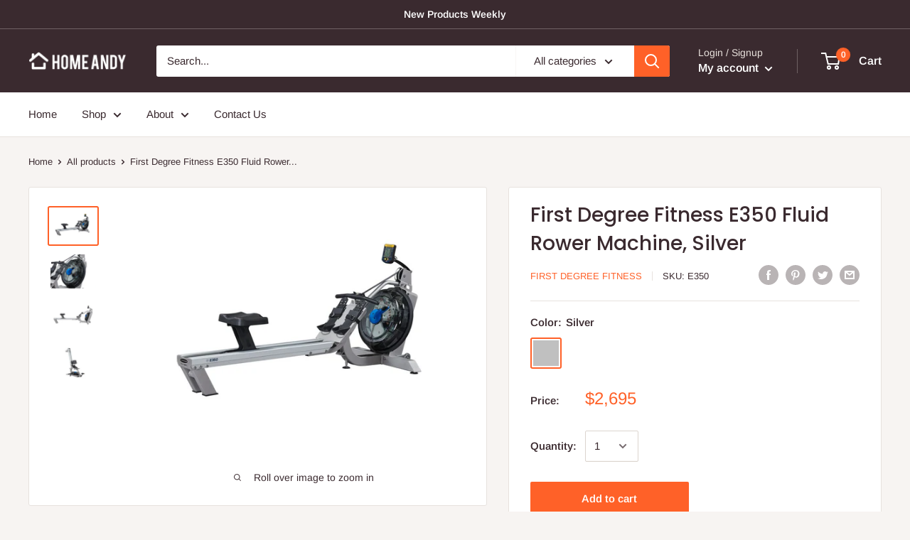

--- FILE ---
content_type: text/html; charset=utf-8
request_url: https://homeandy.com/products/first-degree-fitness-e350-fluid-rower-machine-silver
body_size: 31209
content:
<!doctype html>

<html class="no-js" lang="en">
  <head>
    
    <!-- Global site tag (gtag.js) - Google Ads: 594914446 -->
<script async src="https://www.googletagmanager.com/gtag/js?id=AW-594914446"></script>
<script>
  window.dataLayer = window.dataLayer || [];
  function gtag(){dataLayer.push(arguments);}
  gtag('js', new Date());

  gtag('config', 'AW-594914446');
</script>

    <meta charset="utf-8">
    <meta name="viewport" content="width=device-width, initial-scale=1.0, height=device-height, minimum-scale=1.0, maximum-scale=1.0">
    <meta name="theme-color" content="#ff6128"><title>First Degree Fitness E350 Fluid Rower Machine, Silver
</title><meta name="description" content="Full Commercial Use The FDF Evolution E350 FluidRower is a high-quality compact commercial grade rowing ergometer with an instant natural catch and a smooth, consistent feel through the whole stroke. The E350 resistance is provided by the unique semi isokinetic properties of our patented Twin Tank Adjustable Fluid Resi"><link rel="canonical" href="https://homeandy.com/products/first-degree-fitness-e350-fluid-rower-machine-silver"><link rel="shortcut icon" href="//homeandy.com/cdn/shop/files/fsv_96x96.jpg?v=1614302924" type="image/png"><link rel="preload" as="style" href="//homeandy.com/cdn/shop/t/4/assets/theme.css?v=76260835668149339301598633632">
    <link rel="preconnect" href="https://cdn.shopify.com">
    <link rel="preconnect" href="https://fonts.shopifycdn.com">
    <link rel="dns-prefetch" href="https://productreviews.shopifycdn.com">
    <link rel="dns-prefetch" href="https://ajax.googleapis.com">
    <link rel="dns-prefetch" href="https://maps.googleapis.com">
    <link rel="dns-prefetch" href="https://maps.gstatic.com">

    <meta property="og:type" content="product">
  <meta property="og:title" content="First Degree Fitness E350 Fluid Rower Machine, Silver"><meta property="og:image" content="http://homeandy.com/cdn/shop/products/E350_1_3000x4000_1024x1024_2baa9fef-f8e9-431e-af79-d3cdf2fb0523.jpg?v=1605426489">
    <meta property="og:image:secure_url" content="https://homeandy.com/cdn/shop/products/E350_1_3000x4000_1024x1024_2baa9fef-f8e9-431e-af79-d3cdf2fb0523.jpg?v=1605426489">
    <meta property="og:image:width" content="1024">
    <meta property="og:image:height" content="767"><meta property="product:price:amount" content="2,695.00">
  <meta property="product:price:currency" content="USD"><meta property="og:description" content="Full Commercial Use The FDF Evolution E350 FluidRower is a high-quality compact commercial grade rowing ergometer with an instant natural catch and a smooth, consistent feel through the whole stroke. The E350 resistance is provided by the unique semi isokinetic properties of our patented Twin Tank Adjustable Fluid Resi"><meta property="og:url" content="https://homeandy.com/products/first-degree-fitness-e350-fluid-rower-machine-silver">
<meta property="og:site_name" content="homeandy"><meta name="twitter:card" content="summary"><meta name="twitter:title" content="First Degree Fitness E350 Fluid Rower Machine, Silver">
  <meta name="twitter:description" content="Full Commercial Use The FDF Evolution E350 FluidRower is a high-quality compact commercial grade rowing ergometer with an instant natural catch and a smooth, consistent feel through the whole stroke. The E350 resistance is provided by the unique semi isokinetic properties of our patented Twin Tank Adjustable Fluid Resistance system. The E350 will cater for the explosive power of any HIIT workout all day every day and yet remains silky smooth at any combination of stroke rate and resistance making it suitable for long cardio sessions, warm ups, cool downs and rehabilitation. Rowing has long been viewed as an efficient training modality for your whole body; the E350 FluidRower takes this efficiency to new levels. Set the Fluid Resistance to suit you, choose your stroke rate and range of motion and train effectively and efficiently to meet your fitness goals.">
  <meta name="twitter:image" content="https://homeandy.com/cdn/shop/products/E350_1_3000x4000_1024x1024_2baa9fef-f8e9-431e-af79-d3cdf2fb0523_600x600_crop_center.jpg?v=1605426489">
    <link rel="preload" href="//homeandy.com/cdn/fonts/poppins/poppins_n5.ad5b4b72b59a00358afc706450c864c3c8323842.woff2" as="font" type="font/woff2" crossorigin>
<link rel="preload" href="//homeandy.com/cdn/fonts/arimo/arimo_n4.a7efb558ca22d2002248bbe6f302a98edee38e35.woff2" as="font" type="font/woff2" crossorigin>
<link rel="preload" href="//homeandy.com/cdn/shop/t/4/assets/font-theme-star.woff2?v=176977276741202493121598633631" as="font" type="font/woff2" crossorigin><link rel="preload" href="//homeandy.com/cdn/fonts/poppins/poppins_i5.6acfce842c096080e34792078ef3cb7c3aad24d4.woff2" as="font" type="font/woff2" crossorigin><link rel="preload" href="//homeandy.com/cdn/fonts/arimo/arimo_n7.1d2d0638e6a1228d86beb0e10006e3280ccb2d04.woff2" as="font" type="font/woff2" crossorigin><link rel="preload" href="//homeandy.com/cdn/fonts/arimo/arimo_i4.438ddb21a1b98c7230698d70dc1a21df235701b2.woff2" as="font" type="font/woff2" crossorigin><link rel="preload" href="//homeandy.com/cdn/fonts/arimo/arimo_i7.b9f09537c29041ec8d51f8cdb7c9b8e4f1f82cb1.woff2" as="font" type="font/woff2" crossorigin><link rel="preload" href="//homeandy.com/cdn/fonts/arimo/arimo_n6.9c18b0befd86597f319b7d7f925727d04c262b32.woff2" as="font" type="font/woff2" crossorigin><style>
  /* We load the font used for the integration with Shopify Reviews to load our own stars */
  @font-face {
    font-family: "font-theme-star";
    src: url(//homeandy.com/cdn/shop/t/4/assets/font-theme-star.eot?v=178649971611478077551598633630);
    src: url(//homeandy.com/cdn/shop/t/4/assets/font-theme-star.eot?%23iefix&v=178649971611478077551598633630) format("embedded-opentype"), url(//homeandy.com/cdn/shop/t/4/assets/font-theme-star.woff2?v=176977276741202493121598633631) format("woff2"), url(//homeandy.com/cdn/shop/t/4/assets/font-theme-star.ttf?v=17527569363257290761598633631) format("truetype");
    font-weight: normal;
    font-style: normal;
    font-display: fallback;
  }

  @font-face {
  font-family: Poppins;
  font-weight: 500;
  font-style: normal;
  font-display: fallback;
  src: url("//homeandy.com/cdn/fonts/poppins/poppins_n5.ad5b4b72b59a00358afc706450c864c3c8323842.woff2") format("woff2"),
       url("//homeandy.com/cdn/fonts/poppins/poppins_n5.33757fdf985af2d24b32fcd84c9a09224d4b2c39.woff") format("woff");
}

  @font-face {
  font-family: Arimo;
  font-weight: 400;
  font-style: normal;
  font-display: fallback;
  src: url("//homeandy.com/cdn/fonts/arimo/arimo_n4.a7efb558ca22d2002248bbe6f302a98edee38e35.woff2") format("woff2"),
       url("//homeandy.com/cdn/fonts/arimo/arimo_n4.0da809f7d1d5ede2a73be7094ac00741efdb6387.woff") format("woff");
}

@font-face {
  font-family: Arimo;
  font-weight: 600;
  font-style: normal;
  font-display: fallback;
  src: url("//homeandy.com/cdn/fonts/arimo/arimo_n6.9c18b0befd86597f319b7d7f925727d04c262b32.woff2") format("woff2"),
       url("//homeandy.com/cdn/fonts/arimo/arimo_n6.422bf6679b81a8bfb1b25d19299a53688390c2b9.woff") format("woff");
}

@font-face {
  font-family: Poppins;
  font-weight: 500;
  font-style: italic;
  font-display: fallback;
  src: url("//homeandy.com/cdn/fonts/poppins/poppins_i5.6acfce842c096080e34792078ef3cb7c3aad24d4.woff2") format("woff2"),
       url("//homeandy.com/cdn/fonts/poppins/poppins_i5.a49113e4fe0ad7fd7716bd237f1602cbec299b3c.woff") format("woff");
}


  @font-face {
  font-family: Arimo;
  font-weight: 700;
  font-style: normal;
  font-display: fallback;
  src: url("//homeandy.com/cdn/fonts/arimo/arimo_n7.1d2d0638e6a1228d86beb0e10006e3280ccb2d04.woff2") format("woff2"),
       url("//homeandy.com/cdn/fonts/arimo/arimo_n7.f4b9139e8eac4a17b38b8707044c20f54c3be479.woff") format("woff");
}

  @font-face {
  font-family: Arimo;
  font-weight: 400;
  font-style: italic;
  font-display: fallback;
  src: url("//homeandy.com/cdn/fonts/arimo/arimo_i4.438ddb21a1b98c7230698d70dc1a21df235701b2.woff2") format("woff2"),
       url("//homeandy.com/cdn/fonts/arimo/arimo_i4.0e1908a0dc1ec32fabb5a03a0c9ee2083f82e3d7.woff") format("woff");
}

  @font-face {
  font-family: Arimo;
  font-weight: 700;
  font-style: italic;
  font-display: fallback;
  src: url("//homeandy.com/cdn/fonts/arimo/arimo_i7.b9f09537c29041ec8d51f8cdb7c9b8e4f1f82cb1.woff2") format("woff2"),
       url("//homeandy.com/cdn/fonts/arimo/arimo_i7.ec659fc855f754fd0b1bd052e606bba1058f73da.woff") format("woff");
}


  :root {
    --default-text-font-size : 15px;
    --base-text-font-size    : 15px;
    --heading-font-family    : Poppins, sans-serif;
    --heading-font-weight    : 500;
    --heading-font-style     : normal;
    --text-font-family       : Arimo, sans-serif;
    --text-font-weight       : 400;
    --text-font-style        : normal;
    --text-font-bolder-weight: 600;
    --text-link-decoration   : underline;

    --text-color               : #3a2a2f;
    --text-color-rgb           : 58, 42, 47;
    --heading-color            : #3a2a2f;
    --border-color             : #e7e2de;
    --border-color-rgb         : 231, 226, 222;
    --form-border-color        : #dcd5cf;
    --accent-color             : #ff6128;
    --accent-color-rgb         : 255, 97, 40;
    --link-color               : #ff6128;
    --link-color-hover         : #da3a00;
    --background               : #f7f4f2;
    --secondary-background     : #ffffff;
    --secondary-background-rgb : 255, 255, 255;
    --accent-background        : rgba(255, 97, 40, 0.08);

    --error-color       : #f71b1b;
    --error-background  : rgba(247, 27, 27, 0.07);
    --success-color     : #48b448;
    --success-background: rgba(72, 180, 72, 0.11);

    --primary-button-background      : #ff6128;
    --primary-button-background-rgb  : 255, 97, 40;
    --primary-button-text-color      : #ffffff;
    --secondary-button-background    : #3a2a2f;
    --secondary-button-background-rgb: 58, 42, 47;
    --secondary-button-text-color    : #ffffff;

    --header-background      : #3a2a2f;
    --header-text-color      : #ffffff;
    --header-light-text-color: #e9e2dd;
    --header-border-color    : rgba(233, 226, 221, 0.3);
    --header-accent-color    : #ff6128;

    --flickity-arrow-color: #bcaea3;--product-on-sale-accent           : #ee0000;
    --product-on-sale-accent-rgb       : 238, 0, 0;
    --product-on-sale-color            : #ffffff;
    --product-in-stock-color           : #008a00;
    --product-low-stock-color          : #ee0000;
    --product-sold-out-color           : #d1d1d4;
    --product-custom-label-1-background: #ff6128;
    --product-custom-label-1-color     : #ffffff;
    --product-custom-label-2-background: #a95ebe;
    --product-custom-label-2-color     : #ffffff;
    --product-review-star-color        : #ffb647;

    --mobile-container-gutter : 20px;
    --desktop-container-gutter: 40px;
  }
</style>

<script>
  // IE11 does not have support for CSS variables, so we have to polyfill them
  if (!(((window || {}).CSS || {}).supports && window.CSS.supports('(--a: 0)'))) {
    const script = document.createElement('script');
    script.type = 'text/javascript';
    script.src = 'https://cdn.jsdelivr.net/npm/css-vars-ponyfill@2';
    script.onload = function() {
      cssVars({});
    };

    document.getElementsByTagName('head')[0].appendChild(script);
  }
</script>

    <script>window.performance && window.performance.mark && window.performance.mark('shopify.content_for_header.start');</script><meta id="shopify-digital-wallet" name="shopify-digital-wallet" content="/45990248603/digital_wallets/dialog">
<link rel="alternate" type="application/json+oembed" href="https://homeandy.com/products/first-degree-fitness-e350-fluid-rower-machine-silver.oembed">
<script async="async" src="/checkouts/internal/preloads.js?locale=en-US"></script>
<script id="shopify-features" type="application/json">{"accessToken":"7517efc572ed62cc6cdbf8e45be1144f","betas":["rich-media-storefront-analytics"],"domain":"homeandy.com","predictiveSearch":true,"shopId":45990248603,"locale":"en"}</script>
<script>var Shopify = Shopify || {};
Shopify.shop = "homeandy.myshopify.com";
Shopify.locale = "en";
Shopify.currency = {"active":"USD","rate":"1.0"};
Shopify.country = "US";
Shopify.theme = {"name":"Warehouse","id":109718339739,"schema_name":"Warehouse","schema_version":"1.10.0","theme_store_id":871,"role":"main"};
Shopify.theme.handle = "null";
Shopify.theme.style = {"id":null,"handle":null};
Shopify.cdnHost = "homeandy.com/cdn";
Shopify.routes = Shopify.routes || {};
Shopify.routes.root = "/";</script>
<script type="module">!function(o){(o.Shopify=o.Shopify||{}).modules=!0}(window);</script>
<script>!function(o){function n(){var o=[];function n(){o.push(Array.prototype.slice.apply(arguments))}return n.q=o,n}var t=o.Shopify=o.Shopify||{};t.loadFeatures=n(),t.autoloadFeatures=n()}(window);</script>
<script id="shop-js-analytics" type="application/json">{"pageType":"product"}</script>
<script defer="defer" async type="module" src="//homeandy.com/cdn/shopifycloud/shop-js/modules/v2/client.init-shop-cart-sync_BdyHc3Nr.en.esm.js"></script>
<script defer="defer" async type="module" src="//homeandy.com/cdn/shopifycloud/shop-js/modules/v2/chunk.common_Daul8nwZ.esm.js"></script>
<script type="module">
  await import("//homeandy.com/cdn/shopifycloud/shop-js/modules/v2/client.init-shop-cart-sync_BdyHc3Nr.en.esm.js");
await import("//homeandy.com/cdn/shopifycloud/shop-js/modules/v2/chunk.common_Daul8nwZ.esm.js");

  window.Shopify.SignInWithShop?.initShopCartSync?.({"fedCMEnabled":true,"windoidEnabled":true});

</script>
<script>(function() {
  var isLoaded = false;
  function asyncLoad() {
    if (isLoaded) return;
    isLoaded = true;
    var urls = ["\/\/code.tidio.co\/u7iavlqj3orip7e65tqhgelxlfjeyvpe.js?shop=homeandy.myshopify.com","\/\/cdn.shopify.com\/proxy\/5afd1bd8e6f46ae343675a3cd7050e2f662592d914c62e2d130a8a58febfa82b\/storage.googleapis.com\/adnabu-shopify\/online-store\/ba8c4003d7414b14a0ca371c1706642065.min.js?shop=homeandy.myshopify.com\u0026sp-cache-control=cHVibGljLCBtYXgtYWdlPTkwMA","https:\/\/shopify-widget.route.com\/shopify.widget.js?shop=homeandy.myshopify.com","https:\/\/static.klaviyo.com\/onsite\/js\/VbWtDY\/klaviyo.js?company_id=VbWtDY\u0026shop=homeandy.myshopify.com","https:\/\/shopify-extension.getredo.com\/main.js?widget_id=y806x404ukjppi2\u0026shop=homeandy.myshopify.com"];
    for (var i = 0; i < urls.length; i++) {
      var s = document.createElement('script');
      s.type = 'text/javascript';
      s.async = true;
      s.src = urls[i];
      var x = document.getElementsByTagName('script')[0];
      x.parentNode.insertBefore(s, x);
    }
  };
  if(window.attachEvent) {
    window.attachEvent('onload', asyncLoad);
  } else {
    window.addEventListener('load', asyncLoad, false);
  }
})();</script>
<script id="__st">var __st={"a":45990248603,"offset":-28800,"reqid":"a08df5ad-48dd-415f-bae8-a7bc4dc205ad-1768983382","pageurl":"homeandy.com\/products\/first-degree-fitness-e350-fluid-rower-machine-silver","u":"24a45253f554","p":"product","rtyp":"product","rid":6091572281535};</script>
<script>window.ShopifyPaypalV4VisibilityTracking = true;</script>
<script id="captcha-bootstrap">!function(){'use strict';const t='contact',e='account',n='new_comment',o=[[t,t],['blogs',n],['comments',n],[t,'customer']],c=[[e,'customer_login'],[e,'guest_login'],[e,'recover_customer_password'],[e,'create_customer']],r=t=>t.map((([t,e])=>`form[action*='/${t}']:not([data-nocaptcha='true']) input[name='form_type'][value='${e}']`)).join(','),a=t=>()=>t?[...document.querySelectorAll(t)].map((t=>t.form)):[];function s(){const t=[...o],e=r(t);return a(e)}const i='password',u='form_key',d=['recaptcha-v3-token','g-recaptcha-response','h-captcha-response',i],f=()=>{try{return window.sessionStorage}catch{return}},m='__shopify_v',_=t=>t.elements[u];function p(t,e,n=!1){try{const o=window.sessionStorage,c=JSON.parse(o.getItem(e)),{data:r}=function(t){const{data:e,action:n}=t;return t[m]||n?{data:e,action:n}:{data:t,action:n}}(c);for(const[e,n]of Object.entries(r))t.elements[e]&&(t.elements[e].value=n);n&&o.removeItem(e)}catch(o){console.error('form repopulation failed',{error:o})}}const l='form_type',E='cptcha';function T(t){t.dataset[E]=!0}const w=window,h=w.document,L='Shopify',v='ce_forms',y='captcha';let A=!1;((t,e)=>{const n=(g='f06e6c50-85a8-45c8-87d0-21a2b65856fe',I='https://cdn.shopify.com/shopifycloud/storefront-forms-hcaptcha/ce_storefront_forms_captcha_hcaptcha.v1.5.2.iife.js',D={infoText:'Protected by hCaptcha',privacyText:'Privacy',termsText:'Terms'},(t,e,n)=>{const o=w[L][v],c=o.bindForm;if(c)return c(t,g,e,D).then(n);var r;o.q.push([[t,g,e,D],n]),r=I,A||(h.body.append(Object.assign(h.createElement('script'),{id:'captcha-provider',async:!0,src:r})),A=!0)});var g,I,D;w[L]=w[L]||{},w[L][v]=w[L][v]||{},w[L][v].q=[],w[L][y]=w[L][y]||{},w[L][y].protect=function(t,e){n(t,void 0,e),T(t)},Object.freeze(w[L][y]),function(t,e,n,w,h,L){const[v,y,A,g]=function(t,e,n){const i=e?o:[],u=t?c:[],d=[...i,...u],f=r(d),m=r(i),_=r(d.filter((([t,e])=>n.includes(e))));return[a(f),a(m),a(_),s()]}(w,h,L),I=t=>{const e=t.target;return e instanceof HTMLFormElement?e:e&&e.form},D=t=>v().includes(t);t.addEventListener('submit',(t=>{const e=I(t);if(!e)return;const n=D(e)&&!e.dataset.hcaptchaBound&&!e.dataset.recaptchaBound,o=_(e),c=g().includes(e)&&(!o||!o.value);(n||c)&&t.preventDefault(),c&&!n&&(function(t){try{if(!f())return;!function(t){const e=f();if(!e)return;const n=_(t);if(!n)return;const o=n.value;o&&e.removeItem(o)}(t);const e=Array.from(Array(32),(()=>Math.random().toString(36)[2])).join('');!function(t,e){_(t)||t.append(Object.assign(document.createElement('input'),{type:'hidden',name:u})),t.elements[u].value=e}(t,e),function(t,e){const n=f();if(!n)return;const o=[...t.querySelectorAll(`input[type='${i}']`)].map((({name:t})=>t)),c=[...d,...o],r={};for(const[a,s]of new FormData(t).entries())c.includes(a)||(r[a]=s);n.setItem(e,JSON.stringify({[m]:1,action:t.action,data:r}))}(t,e)}catch(e){console.error('failed to persist form',e)}}(e),e.submit())}));const S=(t,e)=>{t&&!t.dataset[E]&&(n(t,e.some((e=>e===t))),T(t))};for(const o of['focusin','change'])t.addEventListener(o,(t=>{const e=I(t);D(e)&&S(e,y())}));const B=e.get('form_key'),M=e.get(l),P=B&&M;t.addEventListener('DOMContentLoaded',(()=>{const t=y();if(P)for(const e of t)e.elements[l].value===M&&p(e,B);[...new Set([...A(),...v().filter((t=>'true'===t.dataset.shopifyCaptcha))])].forEach((e=>S(e,t)))}))}(h,new URLSearchParams(w.location.search),n,t,e,['guest_login'])})(!0,!0)}();</script>
<script integrity="sha256-4kQ18oKyAcykRKYeNunJcIwy7WH5gtpwJnB7kiuLZ1E=" data-source-attribution="shopify.loadfeatures" defer="defer" src="//homeandy.com/cdn/shopifycloud/storefront/assets/storefront/load_feature-a0a9edcb.js" crossorigin="anonymous"></script>
<script data-source-attribution="shopify.dynamic_checkout.dynamic.init">var Shopify=Shopify||{};Shopify.PaymentButton=Shopify.PaymentButton||{isStorefrontPortableWallets:!0,init:function(){window.Shopify.PaymentButton.init=function(){};var t=document.createElement("script");t.src="https://homeandy.com/cdn/shopifycloud/portable-wallets/latest/portable-wallets.en.js",t.type="module",document.head.appendChild(t)}};
</script>
<script data-source-attribution="shopify.dynamic_checkout.buyer_consent">
  function portableWalletsHideBuyerConsent(e){var t=document.getElementById("shopify-buyer-consent"),n=document.getElementById("shopify-subscription-policy-button");t&&n&&(t.classList.add("hidden"),t.setAttribute("aria-hidden","true"),n.removeEventListener("click",e))}function portableWalletsShowBuyerConsent(e){var t=document.getElementById("shopify-buyer-consent"),n=document.getElementById("shopify-subscription-policy-button");t&&n&&(t.classList.remove("hidden"),t.removeAttribute("aria-hidden"),n.addEventListener("click",e))}window.Shopify?.PaymentButton&&(window.Shopify.PaymentButton.hideBuyerConsent=portableWalletsHideBuyerConsent,window.Shopify.PaymentButton.showBuyerConsent=portableWalletsShowBuyerConsent);
</script>
<script data-source-attribution="shopify.dynamic_checkout.cart.bootstrap">document.addEventListener("DOMContentLoaded",(function(){function t(){return document.querySelector("shopify-accelerated-checkout-cart, shopify-accelerated-checkout")}if(t())Shopify.PaymentButton.init();else{new MutationObserver((function(e,n){t()&&(Shopify.PaymentButton.init(),n.disconnect())})).observe(document.body,{childList:!0,subtree:!0})}}));
</script>

<script>window.performance && window.performance.mark && window.performance.mark('shopify.content_for_header.end');</script>

    <link rel="stylesheet" href="//homeandy.com/cdn/shop/t/4/assets/theme.css?v=76260835668149339301598633632">

    
  <script type="application/ld+json">
  {
    "@context": "http://schema.org",
    "@type": "Product",
    "offers": [{
          "@type": "Offer",
          "name": "Silver",
          "availability":"https://schema.org/InStock",
          "price": 2695.0,
          "priceCurrency": "USD",
          "priceValidUntil": "2026-01-31","sku": "E350","url": "/products/first-degree-fitness-e350-fluid-rower-machine-silver?variant=37537200242879"
        }
],
      "gtin13": "4895147800110",
      "productId": "4895147800110",
    "brand": {
      "name": "First Degree Fitness"
    },
    "name": "First Degree Fitness E350 Fluid Rower Machine, Silver",
    "description": "Full Commercial Use\nThe FDF Evolution E350 FluidRower is a high-quality compact commercial grade rowing ergometer with an instant natural catch and a smooth, consistent feel through the whole stroke. The E350 resistance is provided by the unique semi isokinetic properties of our patented Twin Tank Adjustable Fluid Resistance system.\nThe E350 will cater for the explosive power of any HIIT workout all day every day and yet remains silky smooth at any combination of stroke rate and resistance making it suitable for long cardio sessions, warm ups, cool downs and rehabilitation.\nRowing has long been viewed as an efficient training modality for your whole body; the E350 FluidRower takes this efficiency to new levels. Set the Fluid Resistance to suit you, choose your stroke rate and range of motion and train effectively and efficiently to meet your fitness goals.\nThe E350 FluidRower has a unique, robust design with the adjustable Fluid Resistance angled Twin Tank, a convenient height rowing seat and a comparatively short frame length. The attractive narrow design provides practical benefits for easy access, minimal floor space requirements and compact vertical storage option making it ideal for group classes. Every fitness facility needs at least one rowing machine, and the unique versatility of the E350 FluidRower makes it an obvious choice.\n\nKey Features:\nTank:\n\n10 Level Patented Variable Fluid Resistance (VFR), to suit ANY fitness level.\nDirect Drive System (Patent Pending) Monitor.\nInteractive Performance Monitor (IPM) with USB port.\nThe IPM displays: time; speed; distance; stoke rate; calories per hour; watts; 16 level adjustment, pacer.\nThe IPM gives you quick start, manual programs, interval training, USB port allows interactive programming.\nFitted with Heart Rate receiver as standard \u0026amp; compatible with all main HR belts.\n\nFootboard:\n\nHeight Adjustable footplates with Advance Heel Cradle footboard design (Reg, Design) and straps to ensure optimal foot placement and comfortable rowing position.\nRigid frame construction for maximum stability.\nRubber feet for adhesion to floor surfaces and to prevent damage.\n\nSeat:\n\nSeat at “office chair” height for ease of entry and exit.\nOptional Back Support Handle – Dyneema® cable- no noisy chains, no lubrication.\nDeluxe Ergonomic handle allows comfortable grip and minimized strain on forearms wrists and hands.\n\nRail:\n\nExtended transport wheels for ease of movement.\nAir Glide low friction seat rollers, concealed for cleaner, safer, and smoother ride.\nTough hardened dual anodized aluminum seat rails.\n\n \nSpecifications:\nStands on end for compact storage\nMaximum user weight: 150kg (330lbs)\nBox 1:\n1090 x 580 x 420mm (42.91 x 22.83 x 16.53″)\nNett Weight 50.0kg (110.2lb)\nGross Weight 60.0kg (132.3lb)\nCubic Metres 0.2656 (9.38 cubic feet)\nBox 2:\n1290 x 125 x 95mm (50.78x 4.92 x 3.74″)\nNett Weight 4.8kg (10.6lb)\nGross Weight 5.1kg (11.2lb)\nCubic Metres 0.0152(0.54 cubic feet)",
    "category": "Strength Equipment",
    "url": "/products/first-degree-fitness-e350-fluid-rower-machine-silver/products/first-degree-fitness-e350-fluid-rower-machine-silver",
    "sku": "E350",
    "image": {
      "@type": "ImageObject",
      "url": "https://homeandy.com/cdn/shop/products/E350_1_3000x4000_1024x1024_2baa9fef-f8e9-431e-af79-d3cdf2fb0523_1024x.jpg?v=1605426489",
      "image": "https://homeandy.com/cdn/shop/products/E350_1_3000x4000_1024x1024_2baa9fef-f8e9-431e-af79-d3cdf2fb0523_1024x.jpg?v=1605426489",
      "name": "First Degree Fitness E350 Fluid Rower Machine, Silver",
      "width": "1024",
      "height": "1024"
    }
  }
  </script>



  <script type="application/ld+json">
  {
    "@context": "http://schema.org",
    "@type": "BreadcrumbList",
  "itemListElement": [{
      "@type": "ListItem",
      "position": 1,
      "name": "Home",
      "item": "https://homeandy.com"
    },{
          "@type": "ListItem",
          "position": 2,
          "name": "First Degree Fitness E350 Fluid Rower Machine, Silver",
          "item": "https://homeandy.com/products/first-degree-fitness-e350-fluid-rower-machine-silver"
        }]
  }
  </script>


    <script>
      // This allows to expose several variables to the global scope, to be used in scripts
      window.theme = {
        pageType: "product",
        cartCount: 0,
        moneyFormat: "${{amount}}",
        moneyWithCurrencyFormat: "${{amount}} USD",
        showDiscount: false,
        discountMode: "percentage",
        searchMode: "product,article,page",
        cartType: "drawer"
      };

      window.routes = {
        rootUrl: "\/",
        cartUrl: "\/cart",
        cartAddUrl: "\/cart\/add",
        cartChangeUrl: "\/cart\/change",
        searchUrl: "\/search",
        productRecommendationsUrl: "\/recommendations\/products"
      };

      window.languages = {
        collectionOnSaleLabel: "Save {{savings}}",
        productFormUnavailable: "Unavailable",
        productFormAddToCart: "Add to cart",
        productFormSoldOut: "Sold out",
        shippingEstimatorNoResults: "No shipping could be found for your address.",
        shippingEstimatorOneResult: "There is one shipping rate for your address:",
        shippingEstimatorMultipleResults: "There are {{count}} shipping rates for your address:",
        shippingEstimatorErrors: "There are some errors:"
      };

      window.lazySizesConfig = {
        loadHidden: false,
        hFac: 0.8,
        expFactor: 3,
        customMedia: {
          '--phone': '(max-width: 640px)',
          '--tablet': '(min-width: 641px) and (max-width: 1023px)',
          '--lap': '(min-width: 1024px)'
        }
      };

      document.documentElement.className = document.documentElement.className.replace('no-js', 'js');
    </script><script src="//polyfill-fastly.net/v3/polyfill.min.js?unknown=polyfill&features=fetch,Element.prototype.closest,Element.prototype.matches,Element.prototype.remove,Element.prototype.classList,Array.prototype.includes,Array.prototype.fill,String.prototype.includes,String.prototype.padStart,Object.assign,CustomEvent,Intl,URL,DOMTokenList,IntersectionObserver,IntersectionObserverEntry" defer></script>
    <script src="//homeandy.com/cdn/shop/t/4/assets/theme.min.js?v=66670816423107653411598633633" defer></script>
    <script src="//homeandy.com/cdn/shop/t/4/assets/custom.js?v=90373254691674712701598633630" defer></script><script>
        (function () {
          window.onpageshow = function() {
            // We force re-freshing the cart content onpageshow, as most browsers will serve a cache copy when hitting the
            // back button, which cause staled data
            document.documentElement.dispatchEvent(new CustomEvent('cart:refresh', {
              bubbles: true,
              detail: {scrollToTop: false}
            }));
          };
        })();
      </script><!-- BEGIN app block: shopify://apps/loot-checkbox-loyalty/blocks/staq_app_embed/0d0bbf4b-27a5-43f9-8505-72f38da64a4d --><script>
  window.loot = { customerId: "", customerEmail: "", customerPhone: "", shopifyUrl: "homeandy.myshopify.com", countryCode: "US" }
</script>







  

  

  

  

  

  

  


<div id="lootApp" style="padding:0;margin:0;"></div>


<!-- END app block --><script src="https://cdn.shopify.com/extensions/019accce-0383-70d2-85be-4e603dfdfdbb/loot-app-embeds-814/assets/bundle.js" type="text/javascript" defer="defer"></script>
<link href="https://monorail-edge.shopifysvc.com" rel="dns-prefetch">
<script>(function(){if ("sendBeacon" in navigator && "performance" in window) {try {var session_token_from_headers = performance.getEntriesByType('navigation')[0].serverTiming.find(x => x.name == '_s').description;} catch {var session_token_from_headers = undefined;}var session_cookie_matches = document.cookie.match(/_shopify_s=([^;]*)/);var session_token_from_cookie = session_cookie_matches && session_cookie_matches.length === 2 ? session_cookie_matches[1] : "";var session_token = session_token_from_headers || session_token_from_cookie || "";function handle_abandonment_event(e) {var entries = performance.getEntries().filter(function(entry) {return /monorail-edge.shopifysvc.com/.test(entry.name);});if (!window.abandonment_tracked && entries.length === 0) {window.abandonment_tracked = true;var currentMs = Date.now();var navigation_start = performance.timing.navigationStart;var payload = {shop_id: 45990248603,url: window.location.href,navigation_start,duration: currentMs - navigation_start,session_token,page_type: "product"};window.navigator.sendBeacon("https://monorail-edge.shopifysvc.com/v1/produce", JSON.stringify({schema_id: "online_store_buyer_site_abandonment/1.1",payload: payload,metadata: {event_created_at_ms: currentMs,event_sent_at_ms: currentMs}}));}}window.addEventListener('pagehide', handle_abandonment_event);}}());</script>
<script id="web-pixels-manager-setup">(function e(e,d,r,n,o){if(void 0===o&&(o={}),!Boolean(null===(a=null===(i=window.Shopify)||void 0===i?void 0:i.analytics)||void 0===a?void 0:a.replayQueue)){var i,a;window.Shopify=window.Shopify||{};var t=window.Shopify;t.analytics=t.analytics||{};var s=t.analytics;s.replayQueue=[],s.publish=function(e,d,r){return s.replayQueue.push([e,d,r]),!0};try{self.performance.mark("wpm:start")}catch(e){}var l=function(){var e={modern:/Edge?\/(1{2}[4-9]|1[2-9]\d|[2-9]\d{2}|\d{4,})\.\d+(\.\d+|)|Firefox\/(1{2}[4-9]|1[2-9]\d|[2-9]\d{2}|\d{4,})\.\d+(\.\d+|)|Chrom(ium|e)\/(9{2}|\d{3,})\.\d+(\.\d+|)|(Maci|X1{2}).+ Version\/(15\.\d+|(1[6-9]|[2-9]\d|\d{3,})\.\d+)([,.]\d+|)( \(\w+\)|)( Mobile\/\w+|) Safari\/|Chrome.+OPR\/(9{2}|\d{3,})\.\d+\.\d+|(CPU[ +]OS|iPhone[ +]OS|CPU[ +]iPhone|CPU IPhone OS|CPU iPad OS)[ +]+(15[._]\d+|(1[6-9]|[2-9]\d|\d{3,})[._]\d+)([._]\d+|)|Android:?[ /-](13[3-9]|1[4-9]\d|[2-9]\d{2}|\d{4,})(\.\d+|)(\.\d+|)|Android.+Firefox\/(13[5-9]|1[4-9]\d|[2-9]\d{2}|\d{4,})\.\d+(\.\d+|)|Android.+Chrom(ium|e)\/(13[3-9]|1[4-9]\d|[2-9]\d{2}|\d{4,})\.\d+(\.\d+|)|SamsungBrowser\/([2-9]\d|\d{3,})\.\d+/,legacy:/Edge?\/(1[6-9]|[2-9]\d|\d{3,})\.\d+(\.\d+|)|Firefox\/(5[4-9]|[6-9]\d|\d{3,})\.\d+(\.\d+|)|Chrom(ium|e)\/(5[1-9]|[6-9]\d|\d{3,})\.\d+(\.\d+|)([\d.]+$|.*Safari\/(?![\d.]+ Edge\/[\d.]+$))|(Maci|X1{2}).+ Version\/(10\.\d+|(1[1-9]|[2-9]\d|\d{3,})\.\d+)([,.]\d+|)( \(\w+\)|)( Mobile\/\w+|) Safari\/|Chrome.+OPR\/(3[89]|[4-9]\d|\d{3,})\.\d+\.\d+|(CPU[ +]OS|iPhone[ +]OS|CPU[ +]iPhone|CPU IPhone OS|CPU iPad OS)[ +]+(10[._]\d+|(1[1-9]|[2-9]\d|\d{3,})[._]\d+)([._]\d+|)|Android:?[ /-](13[3-9]|1[4-9]\d|[2-9]\d{2}|\d{4,})(\.\d+|)(\.\d+|)|Mobile Safari.+OPR\/([89]\d|\d{3,})\.\d+\.\d+|Android.+Firefox\/(13[5-9]|1[4-9]\d|[2-9]\d{2}|\d{4,})\.\d+(\.\d+|)|Android.+Chrom(ium|e)\/(13[3-9]|1[4-9]\d|[2-9]\d{2}|\d{4,})\.\d+(\.\d+|)|Android.+(UC? ?Browser|UCWEB|U3)[ /]?(15\.([5-9]|\d{2,})|(1[6-9]|[2-9]\d|\d{3,})\.\d+)\.\d+|SamsungBrowser\/(5\.\d+|([6-9]|\d{2,})\.\d+)|Android.+MQ{2}Browser\/(14(\.(9|\d{2,})|)|(1[5-9]|[2-9]\d|\d{3,})(\.\d+|))(\.\d+|)|K[Aa][Ii]OS\/(3\.\d+|([4-9]|\d{2,})\.\d+)(\.\d+|)/},d=e.modern,r=e.legacy,n=navigator.userAgent;return n.match(d)?"modern":n.match(r)?"legacy":"unknown"}(),u="modern"===l?"modern":"legacy",c=(null!=n?n:{modern:"",legacy:""})[u],f=function(e){return[e.baseUrl,"/wpm","/b",e.hashVersion,"modern"===e.buildTarget?"m":"l",".js"].join("")}({baseUrl:d,hashVersion:r,buildTarget:u}),m=function(e){var d=e.version,r=e.bundleTarget,n=e.surface,o=e.pageUrl,i=e.monorailEndpoint;return{emit:function(e){var a=e.status,t=e.errorMsg,s=(new Date).getTime(),l=JSON.stringify({metadata:{event_sent_at_ms:s},events:[{schema_id:"web_pixels_manager_load/3.1",payload:{version:d,bundle_target:r,page_url:o,status:a,surface:n,error_msg:t},metadata:{event_created_at_ms:s}}]});if(!i)return console&&console.warn&&console.warn("[Web Pixels Manager] No Monorail endpoint provided, skipping logging."),!1;try{return self.navigator.sendBeacon.bind(self.navigator)(i,l)}catch(e){}var u=new XMLHttpRequest;try{return u.open("POST",i,!0),u.setRequestHeader("Content-Type","text/plain"),u.send(l),!0}catch(e){return console&&console.warn&&console.warn("[Web Pixels Manager] Got an unhandled error while logging to Monorail."),!1}}}}({version:r,bundleTarget:l,surface:e.surface,pageUrl:self.location.href,monorailEndpoint:e.monorailEndpoint});try{o.browserTarget=l,function(e){var d=e.src,r=e.async,n=void 0===r||r,o=e.onload,i=e.onerror,a=e.sri,t=e.scriptDataAttributes,s=void 0===t?{}:t,l=document.createElement("script"),u=document.querySelector("head"),c=document.querySelector("body");if(l.async=n,l.src=d,a&&(l.integrity=a,l.crossOrigin="anonymous"),s)for(var f in s)if(Object.prototype.hasOwnProperty.call(s,f))try{l.dataset[f]=s[f]}catch(e){}if(o&&l.addEventListener("load",o),i&&l.addEventListener("error",i),u)u.appendChild(l);else{if(!c)throw new Error("Did not find a head or body element to append the script");c.appendChild(l)}}({src:f,async:!0,onload:function(){if(!function(){var e,d;return Boolean(null===(d=null===(e=window.Shopify)||void 0===e?void 0:e.analytics)||void 0===d?void 0:d.initialized)}()){var d=window.webPixelsManager.init(e)||void 0;if(d){var r=window.Shopify.analytics;r.replayQueue.forEach((function(e){var r=e[0],n=e[1],o=e[2];d.publishCustomEvent(r,n,o)})),r.replayQueue=[],r.publish=d.publishCustomEvent,r.visitor=d.visitor,r.initialized=!0}}},onerror:function(){return m.emit({status:"failed",errorMsg:"".concat(f," has failed to load")})},sri:function(e){var d=/^sha384-[A-Za-z0-9+/=]+$/;return"string"==typeof e&&d.test(e)}(c)?c:"",scriptDataAttributes:o}),m.emit({status:"loading"})}catch(e){m.emit({status:"failed",errorMsg:(null==e?void 0:e.message)||"Unknown error"})}}})({shopId: 45990248603,storefrontBaseUrl: "https://homeandy.com",extensionsBaseUrl: "https://extensions.shopifycdn.com/cdn/shopifycloud/web-pixels-manager",monorailEndpoint: "https://monorail-edge.shopifysvc.com/unstable/produce_batch",surface: "storefront-renderer",enabledBetaFlags: ["2dca8a86"],webPixelsConfigList: [{"id":"1494384855","configuration":"{\"widgetId\":\"y806x404ukjppi2\",\"baseRequestUrl\":\"https:\\\/\\\/shopify-server.getredo.com\\\/widgets\",\"splitEnabled\":\"false\",\"customerAccountsEnabled\":\"true\",\"conciergeSplitEnabled\":\"false\",\"marketingEnabled\":\"false\",\"expandedWarrantyEnabled\":\"false\",\"storefrontSalesAIEnabled\":\"false\",\"conversionEnabled\":\"false\"}","eventPayloadVersion":"v1","runtimeContext":"STRICT","scriptVersion":"e718e653983918a06ec4f4d49f6685f2","type":"APP","apiClientId":3426665,"privacyPurposes":["ANALYTICS","MARKETING"],"capabilities":["advanced_dom_events"],"dataSharingAdjustments":{"protectedCustomerApprovalScopes":["read_customer_address","read_customer_email","read_customer_name","read_customer_personal_data","read_customer_phone"]}},{"id":"70418647","eventPayloadVersion":"v1","runtimeContext":"LAX","scriptVersion":"1","type":"CUSTOM","privacyPurposes":["ANALYTICS"],"name":"Google Analytics tag (migrated)"},{"id":"shopify-app-pixel","configuration":"{}","eventPayloadVersion":"v1","runtimeContext":"STRICT","scriptVersion":"0450","apiClientId":"shopify-pixel","type":"APP","privacyPurposes":["ANALYTICS","MARKETING"]},{"id":"shopify-custom-pixel","eventPayloadVersion":"v1","runtimeContext":"LAX","scriptVersion":"0450","apiClientId":"shopify-pixel","type":"CUSTOM","privacyPurposes":["ANALYTICS","MARKETING"]}],isMerchantRequest: false,initData: {"shop":{"name":"homeandy","paymentSettings":{"currencyCode":"USD"},"myshopifyDomain":"homeandy.myshopify.com","countryCode":"US","storefrontUrl":"https:\/\/homeandy.com"},"customer":null,"cart":null,"checkout":null,"productVariants":[{"price":{"amount":2695.0,"currencyCode":"USD"},"product":{"title":"First Degree Fitness E350 Fluid Rower Machine, Silver","vendor":"First Degree Fitness","id":"6091572281535","untranslatedTitle":"First Degree Fitness E350 Fluid Rower Machine, Silver","url":"\/products\/first-degree-fitness-e350-fluid-rower-machine-silver","type":"Strength Equipment"},"id":"37537200242879","image":{"src":"\/\/homeandy.com\/cdn\/shop\/products\/E350_1_3000x4000_1024x1024_2baa9fef-f8e9-431e-af79-d3cdf2fb0523.jpg?v=1605426489"},"sku":"E350","title":"Silver","untranslatedTitle":"Silver"}],"purchasingCompany":null},},"https://homeandy.com/cdn","fcfee988w5aeb613cpc8e4bc33m6693e112",{"modern":"","legacy":""},{"shopId":"45990248603","storefrontBaseUrl":"https:\/\/homeandy.com","extensionBaseUrl":"https:\/\/extensions.shopifycdn.com\/cdn\/shopifycloud\/web-pixels-manager","surface":"storefront-renderer","enabledBetaFlags":"[\"2dca8a86\"]","isMerchantRequest":"false","hashVersion":"fcfee988w5aeb613cpc8e4bc33m6693e112","publish":"custom","events":"[[\"page_viewed\",{}],[\"product_viewed\",{\"productVariant\":{\"price\":{\"amount\":2695.0,\"currencyCode\":\"USD\"},\"product\":{\"title\":\"First Degree Fitness E350 Fluid Rower Machine, Silver\",\"vendor\":\"First Degree Fitness\",\"id\":\"6091572281535\",\"untranslatedTitle\":\"First Degree Fitness E350 Fluid Rower Machine, Silver\",\"url\":\"\/products\/first-degree-fitness-e350-fluid-rower-machine-silver\",\"type\":\"Strength Equipment\"},\"id\":\"37537200242879\",\"image\":{\"src\":\"\/\/homeandy.com\/cdn\/shop\/products\/E350_1_3000x4000_1024x1024_2baa9fef-f8e9-431e-af79-d3cdf2fb0523.jpg?v=1605426489\"},\"sku\":\"E350\",\"title\":\"Silver\",\"untranslatedTitle\":\"Silver\"}}]]"});</script><script>
  window.ShopifyAnalytics = window.ShopifyAnalytics || {};
  window.ShopifyAnalytics.meta = window.ShopifyAnalytics.meta || {};
  window.ShopifyAnalytics.meta.currency = 'USD';
  var meta = {"product":{"id":6091572281535,"gid":"gid:\/\/shopify\/Product\/6091572281535","vendor":"First Degree Fitness","type":"Strength Equipment","handle":"first-degree-fitness-e350-fluid-rower-machine-silver","variants":[{"id":37537200242879,"price":269500,"name":"First Degree Fitness E350 Fluid Rower Machine, Silver - Silver","public_title":"Silver","sku":"E350"}],"remote":false},"page":{"pageType":"product","resourceType":"product","resourceId":6091572281535,"requestId":"a08df5ad-48dd-415f-bae8-a7bc4dc205ad-1768983382"}};
  for (var attr in meta) {
    window.ShopifyAnalytics.meta[attr] = meta[attr];
  }
</script>
<script class="analytics">
  (function () {
    var customDocumentWrite = function(content) {
      var jquery = null;

      if (window.jQuery) {
        jquery = window.jQuery;
      } else if (window.Checkout && window.Checkout.$) {
        jquery = window.Checkout.$;
      }

      if (jquery) {
        jquery('body').append(content);
      }
    };

    var hasLoggedConversion = function(token) {
      if (token) {
        return document.cookie.indexOf('loggedConversion=' + token) !== -1;
      }
      return false;
    }

    var setCookieIfConversion = function(token) {
      if (token) {
        var twoMonthsFromNow = new Date(Date.now());
        twoMonthsFromNow.setMonth(twoMonthsFromNow.getMonth() + 2);

        document.cookie = 'loggedConversion=' + token + '; expires=' + twoMonthsFromNow;
      }
    }

    var trekkie = window.ShopifyAnalytics.lib = window.trekkie = window.trekkie || [];
    if (trekkie.integrations) {
      return;
    }
    trekkie.methods = [
      'identify',
      'page',
      'ready',
      'track',
      'trackForm',
      'trackLink'
    ];
    trekkie.factory = function(method) {
      return function() {
        var args = Array.prototype.slice.call(arguments);
        args.unshift(method);
        trekkie.push(args);
        return trekkie;
      };
    };
    for (var i = 0; i < trekkie.methods.length; i++) {
      var key = trekkie.methods[i];
      trekkie[key] = trekkie.factory(key);
    }
    trekkie.load = function(config) {
      trekkie.config = config || {};
      trekkie.config.initialDocumentCookie = document.cookie;
      var first = document.getElementsByTagName('script')[0];
      var script = document.createElement('script');
      script.type = 'text/javascript';
      script.onerror = function(e) {
        var scriptFallback = document.createElement('script');
        scriptFallback.type = 'text/javascript';
        scriptFallback.onerror = function(error) {
                var Monorail = {
      produce: function produce(monorailDomain, schemaId, payload) {
        var currentMs = new Date().getTime();
        var event = {
          schema_id: schemaId,
          payload: payload,
          metadata: {
            event_created_at_ms: currentMs,
            event_sent_at_ms: currentMs
          }
        };
        return Monorail.sendRequest("https://" + monorailDomain + "/v1/produce", JSON.stringify(event));
      },
      sendRequest: function sendRequest(endpointUrl, payload) {
        // Try the sendBeacon API
        if (window && window.navigator && typeof window.navigator.sendBeacon === 'function' && typeof window.Blob === 'function' && !Monorail.isIos12()) {
          var blobData = new window.Blob([payload], {
            type: 'text/plain'
          });

          if (window.navigator.sendBeacon(endpointUrl, blobData)) {
            return true;
          } // sendBeacon was not successful

        } // XHR beacon

        var xhr = new XMLHttpRequest();

        try {
          xhr.open('POST', endpointUrl);
          xhr.setRequestHeader('Content-Type', 'text/plain');
          xhr.send(payload);
        } catch (e) {
          console.log(e);
        }

        return false;
      },
      isIos12: function isIos12() {
        return window.navigator.userAgent.lastIndexOf('iPhone; CPU iPhone OS 12_') !== -1 || window.navigator.userAgent.lastIndexOf('iPad; CPU OS 12_') !== -1;
      }
    };
    Monorail.produce('monorail-edge.shopifysvc.com',
      'trekkie_storefront_load_errors/1.1',
      {shop_id: 45990248603,
      theme_id: 109718339739,
      app_name: "storefront",
      context_url: window.location.href,
      source_url: "//homeandy.com/cdn/s/trekkie.storefront.cd680fe47e6c39ca5d5df5f0a32d569bc48c0f27.min.js"});

        };
        scriptFallback.async = true;
        scriptFallback.src = '//homeandy.com/cdn/s/trekkie.storefront.cd680fe47e6c39ca5d5df5f0a32d569bc48c0f27.min.js';
        first.parentNode.insertBefore(scriptFallback, first);
      };
      script.async = true;
      script.src = '//homeandy.com/cdn/s/trekkie.storefront.cd680fe47e6c39ca5d5df5f0a32d569bc48c0f27.min.js';
      first.parentNode.insertBefore(script, first);
    };
    trekkie.load(
      {"Trekkie":{"appName":"storefront","development":false,"defaultAttributes":{"shopId":45990248603,"isMerchantRequest":null,"themeId":109718339739,"themeCityHash":"12967055777056044527","contentLanguage":"en","currency":"USD","eventMetadataId":"6d64f4bb-de26-479b-9ce0-0d3abc77101a"},"isServerSideCookieWritingEnabled":true,"monorailRegion":"shop_domain","enabledBetaFlags":["65f19447"]},"Session Attribution":{},"S2S":{"facebookCapiEnabled":false,"source":"trekkie-storefront-renderer","apiClientId":580111}}
    );

    var loaded = false;
    trekkie.ready(function() {
      if (loaded) return;
      loaded = true;

      window.ShopifyAnalytics.lib = window.trekkie;

      var originalDocumentWrite = document.write;
      document.write = customDocumentWrite;
      try { window.ShopifyAnalytics.merchantGoogleAnalytics.call(this); } catch(error) {};
      document.write = originalDocumentWrite;

      window.ShopifyAnalytics.lib.page(null,{"pageType":"product","resourceType":"product","resourceId":6091572281535,"requestId":"a08df5ad-48dd-415f-bae8-a7bc4dc205ad-1768983382","shopifyEmitted":true});

      var match = window.location.pathname.match(/checkouts\/(.+)\/(thank_you|post_purchase)/)
      var token = match? match[1]: undefined;
      if (!hasLoggedConversion(token)) {
        setCookieIfConversion(token);
        window.ShopifyAnalytics.lib.track("Viewed Product",{"currency":"USD","variantId":37537200242879,"productId":6091572281535,"productGid":"gid:\/\/shopify\/Product\/6091572281535","name":"First Degree Fitness E350 Fluid Rower Machine, Silver - Silver","price":"2695.00","sku":"E350","brand":"First Degree Fitness","variant":"Silver","category":"Strength Equipment","nonInteraction":true,"remote":false},undefined,undefined,{"shopifyEmitted":true});
      window.ShopifyAnalytics.lib.track("monorail:\/\/trekkie_storefront_viewed_product\/1.1",{"currency":"USD","variantId":37537200242879,"productId":6091572281535,"productGid":"gid:\/\/shopify\/Product\/6091572281535","name":"First Degree Fitness E350 Fluid Rower Machine, Silver - Silver","price":"2695.00","sku":"E350","brand":"First Degree Fitness","variant":"Silver","category":"Strength Equipment","nonInteraction":true,"remote":false,"referer":"https:\/\/homeandy.com\/products\/first-degree-fitness-e350-fluid-rower-machine-silver"});
      }
    });


        var eventsListenerScript = document.createElement('script');
        eventsListenerScript.async = true;
        eventsListenerScript.src = "//homeandy.com/cdn/shopifycloud/storefront/assets/shop_events_listener-3da45d37.js";
        document.getElementsByTagName('head')[0].appendChild(eventsListenerScript);

})();</script>
  <script>
  if (!window.ga || (window.ga && typeof window.ga !== 'function')) {
    window.ga = function ga() {
      (window.ga.q = window.ga.q || []).push(arguments);
      if (window.Shopify && window.Shopify.analytics && typeof window.Shopify.analytics.publish === 'function') {
        window.Shopify.analytics.publish("ga_stub_called", {}, {sendTo: "google_osp_migration"});
      }
      console.error("Shopify's Google Analytics stub called with:", Array.from(arguments), "\nSee https://help.shopify.com/manual/promoting-marketing/pixels/pixel-migration#google for more information.");
    };
    if (window.Shopify && window.Shopify.analytics && typeof window.Shopify.analytics.publish === 'function') {
      window.Shopify.analytics.publish("ga_stub_initialized", {}, {sendTo: "google_osp_migration"});
    }
  }
</script>
<script
  defer
  src="https://homeandy.com/cdn/shopifycloud/perf-kit/shopify-perf-kit-3.0.4.min.js"
  data-application="storefront-renderer"
  data-shop-id="45990248603"
  data-render-region="gcp-us-central1"
  data-page-type="product"
  data-theme-instance-id="109718339739"
  data-theme-name="Warehouse"
  data-theme-version="1.10.0"
  data-monorail-region="shop_domain"
  data-resource-timing-sampling-rate="10"
  data-shs="true"
  data-shs-beacon="true"
  data-shs-export-with-fetch="true"
  data-shs-logs-sample-rate="1"
  data-shs-beacon-endpoint="https://homeandy.com/api/collect"
></script>
</head>

  <body class="warehouse--v1 features--animate-zoom template-product " data-instant-intensity="viewport">
    <span class="loading-bar"></span>

    <div id="shopify-section-announcement-bar" class="shopify-section"><section data-section-id="announcement-bar" data-section-type="announcement-bar" data-section-settings='{
    "showNewsletter": false
  }'><div class="announcement-bar">
      <div class="container">
        <div class="announcement-bar__inner"><p class="announcement-bar__content announcement-bar__content--center">New Products Weekly</p></div>
      </div>
    </div>
  </section>

  <style>
    .announcement-bar {
      background: #3a2a2f;
      color: #ffffff;
    }
  </style>

  <script>document.documentElement.style.removeProperty('--announcement-bar-button-width');document.documentElement.style.setProperty('--announcement-bar-height', document.getElementById('shopify-section-announcement-bar').clientHeight + 'px');
  </script></div>
<div id="shopify-section-popups" class="shopify-section"><div data-section-id="popups" data-section-type="popups"></div>

</div>
<div id="shopify-section-header" class="shopify-section shopify-section__header"><section data-section-id="header" data-section-type="header" data-section-settings='{
  "navigationLayout": "inline",
  "desktopOpenTrigger": "hover",
  "useStickyHeader": true
}'>
  <header class="header header--inline " role="banner">
    <div class="container">
      <div class="header__inner"><nav class="header__mobile-nav hidden-lap-and-up">
            <button class="header__mobile-nav-toggle icon-state touch-area" data-action="toggle-menu" aria-expanded="false" aria-haspopup="true" aria-controls="mobile-menu" aria-label="Open menu">
              <span class="icon-state__primary"><svg class="icon icon--hamburger-mobile" viewBox="0 0 20 16" role="presentation">
      <path d="M0 14h20v2H0v-2zM0 0h20v2H0V0zm0 7h20v2H0V7z" fill="currentColor" fill-rule="evenodd"></path>
    </svg></span>
              <span class="icon-state__secondary"><svg class="icon icon--close" viewBox="0 0 19 19" role="presentation">
      <path d="M9.1923882 8.39339828l7.7781745-7.7781746 1.4142136 1.41421357-7.7781746 7.77817459 7.7781746 7.77817456L16.9705627 19l-7.7781745-7.7781746L1.41421356 19 0 17.5857864l7.7781746-7.77817456L0 2.02943725 1.41421356.61522369 9.1923882 8.39339828z" fill="currentColor" fill-rule="evenodd"></path>
    </svg></span>
            </button><div id="mobile-menu" class="mobile-menu" aria-hidden="true"><svg class="icon icon--nav-triangle-borderless" viewBox="0 0 20 9" role="presentation">
      <path d="M.47108938 9c.2694725-.26871321.57077721-.56867841.90388257-.89986354C3.12384116 6.36134886 5.74788116 3.76338565 9.2467995.30653888c.4145057-.4095171 1.0844277-.40860098 1.4977971.00205122L19.4935156 9H.47108938z" fill="#ffffff"></path>
    </svg><div class="mobile-menu__inner">
    <div class="mobile-menu__panel">
      <div class="mobile-menu__section">
        <ul class="mobile-menu__nav" data-type="menu"><li class="mobile-menu__nav-item"><a href="/" class="mobile-menu__nav-link" data-type="menuitem">Home</a></li><li class="mobile-menu__nav-item"><button class="mobile-menu__nav-link" data-type="menuitem" aria-haspopup="true" aria-expanded="false" aria-controls="mobile-panel-1" data-action="open-panel">Shop<svg class="icon icon--arrow-right" viewBox="0 0 8 12" role="presentation">
      <path stroke="currentColor" stroke-width="2" d="M2 2l4 4-4 4" fill="none" stroke-linecap="square"></path>
    </svg></button></li><li class="mobile-menu__nav-item"><button class="mobile-menu__nav-link" data-type="menuitem" aria-haspopup="true" aria-expanded="false" aria-controls="mobile-panel-2" data-action="open-panel">About<svg class="icon icon--arrow-right" viewBox="0 0 8 12" role="presentation">
      <path stroke="currentColor" stroke-width="2" d="M2 2l4 4-4 4" fill="none" stroke-linecap="square"></path>
    </svg></button></li><li class="mobile-menu__nav-item"><a href="/pages/contact-us" class="mobile-menu__nav-link" data-type="menuitem">Contact Us</a></li></ul>
      </div><div class="mobile-menu__section mobile-menu__section--loose">
          <p class="mobile-menu__section-title heading h5">Need help?</p><div class="mobile-menu__help-wrapper"><svg class="icon icon--bi-phone" viewBox="0 0 24 24" role="presentation">
      <g stroke-width="2" fill="none" fill-rule="evenodd" stroke-linecap="square">
        <path d="M17 15l-3 3-8-8 3-3-5-5-3 3c0 9.941 8.059 18 18 18l3-3-5-5z" stroke="#3a2a2f"></path>
        <path d="M14 1c4.971 0 9 4.029 9 9m-9-5c2.761 0 5 2.239 5 5" stroke="#ff6128"></path>
      </g>
    </svg><span>Call us (855) 773-3030</span>
            </div><div class="mobile-menu__help-wrapper"><svg class="icon icon--bi-email" viewBox="0 0 22 22" role="presentation">
      <g fill="none" fill-rule="evenodd">
        <path stroke="#ff6128" d="M.916667 10.08333367l3.66666667-2.65833334v4.65849997zm20.1666667 0L17.416667 7.42500033v4.65849997z"></path>
        <path stroke="#3a2a2f" stroke-width="2" d="M4.58333367 7.42500033L.916667 10.08333367V21.0833337h20.1666667V10.08333367L17.416667 7.42500033"></path>
        <path stroke="#3a2a2f" stroke-width="2" d="M4.58333367 12.1000003V.916667H17.416667v11.1833333m-16.5-2.01666663L21.0833337 21.0833337m0-11.00000003L11.0000003 15.5833337"></path>
        <path d="M8.25000033 5.50000033h5.49999997M8.25000033 9.166667h5.49999997" stroke="#ff6128" stroke-width="2" stroke-linecap="square"></path>
      </g>
    </svg><a href="mailto:hi@homeandy.com">hi@homeandy.com</a>
            </div></div></div><div id="mobile-panel-1" class="mobile-menu__panel is-nested">
          <div class="mobile-menu__section is-sticky">
            <button class="mobile-menu__back-button" data-action="close-panel"><svg class="icon icon--arrow-left" viewBox="0 0 8 12" role="presentation">
      <path stroke="currentColor" stroke-width="2" d="M6 10L2 6l4-4" fill="none" stroke-linecap="square"></path>
    </svg> Back</button>
          </div>

          <div class="mobile-menu__section"><div class="mobile-menu__nav-list"><div class="mobile-menu__nav-list-item">
                    <button class="mobile-menu__nav-list-toggle text--strong" aria-controls="mobile-list-0" aria-expanded="false" data-action="toggle-collapsible" data-close-siblings="false">Saunas<svg class="icon icon--arrow-bottom" viewBox="0 0 12 8" role="presentation">
      <path stroke="currentColor" stroke-width="2" d="M10 2L6 6 2 2" fill="none" stroke-linecap="square"></path>
    </svg>
                    </button>

                    <div id="mobile-list-0" class="mobile-menu__nav-collapsible">
                      <div class="mobile-menu__nav-collapsible-content">
                        <ul class="mobile-menu__nav" data-type="menu"><li class="mobile-menu__nav-item">
                              <a href="/collections/all-saunas" class="mobile-menu__nav-link" data-type="menuitem">All Saunas</a>
                            </li><li class="mobile-menu__nav-item">
                              <a href="/collections/golden-designs" class="mobile-menu__nav-link" data-type="menuitem">Golden Designs</a>
                            </li><li class="mobile-menu__nav-item">
                              <a href="/collections/sunray" class="mobile-menu__nav-link" data-type="menuitem">SunRay</a>
                            </li><li class="mobile-menu__nav-item">
                              <a href="/collections/neosauna" class="mobile-menu__nav-link" data-type="menuitem">NeoSauna</a>
                            </li></ul>
                      </div>
                    </div>
                  </div><div class="mobile-menu__nav-list-item">
                    <button class="mobile-menu__nav-list-toggle text--strong" aria-controls="mobile-list-1" aria-expanded="false" data-action="toggle-collapsible" data-close-siblings="false">Storage<svg class="icon icon--arrow-bottom" viewBox="0 0 12 8" role="presentation">
      <path stroke="currentColor" stroke-width="2" d="M10 2L6 6 2 2" fill="none" stroke-linecap="square"></path>
    </svg>
                    </button>

                    <div id="mobile-list-1" class="mobile-menu__nav-collapsible">
                      <div class="mobile-menu__nav-collapsible-content">
                        <ul class="mobile-menu__nav" data-type="menu"><li class="mobile-menu__nav-item">
                              <a href="/collections/sheds-1" class="mobile-menu__nav-link" data-type="menuitem">Sheds</a>
                            </li><li class="mobile-menu__nav-item">
                              <a href="/collections/carport" class="mobile-menu__nav-link" data-type="menuitem">Garages</a>
                            </li><li class="mobile-menu__nav-item">
                              <a href="/collections/gazebos" class="mobile-menu__nav-link" data-type="menuitem">Gazebos</a>
                            </li></ul>
                      </div>
                    </div>
                  </div><div class="mobile-menu__nav-list-item">
                    <button class="mobile-menu__nav-list-toggle text--strong" aria-controls="mobile-list-2" aria-expanded="false" data-action="toggle-collapsible" data-close-siblings="false">Fitness<svg class="icon icon--arrow-bottom" viewBox="0 0 12 8" role="presentation">
      <path stroke="currentColor" stroke-width="2" d="M10 2L6 6 2 2" fill="none" stroke-linecap="square"></path>
    </svg>
                    </button>

                    <div id="mobile-list-2" class="mobile-menu__nav-collapsible">
                      <div class="mobile-menu__nav-collapsible-content">
                        <ul class="mobile-menu__nav" data-type="menu"><li class="mobile-menu__nav-item">
                              <a href="/collections/keiser" class="mobile-menu__nav-link" data-type="menuitem">Keiser</a>
                            </li></ul>
                      </div>
                    </div>
                  </div><div class="mobile-menu__nav-list-item">
                    <button class="mobile-menu__nav-list-toggle text--strong" aria-controls="mobile-list-3" aria-expanded="false" data-action="toggle-collapsible" data-close-siblings="false">Outdoor Tvs<svg class="icon icon--arrow-bottom" viewBox="0 0 12 8" role="presentation">
      <path stroke="currentColor" stroke-width="2" d="M10 2L6 6 2 2" fill="none" stroke-linecap="square"></path>
    </svg>
                    </button>

                    <div id="mobile-list-3" class="mobile-menu__nav-collapsible">
                      <div class="mobile-menu__nav-collapsible-content">
                        <ul class="mobile-menu__nav" data-type="menu"><li class="mobile-menu__nav-item">
                              <a href="/collections/skyvue" class="mobile-menu__nav-link" data-type="menuitem">SkyVue</a>
                            </li><li class="mobile-menu__nav-item">
                              <a href="/collections/mirage-vision" class="mobile-menu__nav-link" data-type="menuitem">Mirage Vision</a>
                            </li></ul>
                      </div>
                    </div>
                  </div><div class="mobile-menu__nav-list-item">
                    <button class="mobile-menu__nav-list-toggle text--strong" aria-controls="mobile-list-4" aria-expanded="false" data-action="toggle-collapsible" data-close-siblings="false">Bath<svg class="icon icon--arrow-bottom" viewBox="0 0 12 8" role="presentation">
      <path stroke="currentColor" stroke-width="2" d="M10 2L6 6 2 2" fill="none" stroke-linecap="square"></path>
    </svg>
                    </button>

                    <div id="mobile-list-4" class="mobile-menu__nav-collapsible">
                      <div class="mobile-menu__nav-collapsible-content">
                        <ul class="mobile-menu__nav" data-type="menu"><li class="mobile-menu__nav-item">
                              <a href="/collections/toilets" class="mobile-menu__nav-link" data-type="menuitem">Toilets</a>
                            </li><li class="mobile-menu__nav-item">
                              <a href="/collections/baths" class="mobile-menu__nav-link" data-type="menuitem">Baths</a>
                            </li><li class="mobile-menu__nav-item">
                              <a href="/collections/bio-bidet" class="mobile-menu__nav-link" data-type="menuitem">Bidets</a>
                            </li></ul>
                      </div>
                    </div>
                  </div><div class="mobile-menu__nav-list-item">
                    <button class="mobile-menu__nav-list-toggle text--strong" aria-controls="mobile-list-5" aria-expanded="false" data-action="toggle-collapsible" data-close-siblings="false">Massage Chairs<svg class="icon icon--arrow-bottom" viewBox="0 0 12 8" role="presentation">
      <path stroke="currentColor" stroke-width="2" d="M10 2L6 6 2 2" fill="none" stroke-linecap="square"></path>
    </svg>
                    </button>

                    <div id="mobile-list-5" class="mobile-menu__nav-collapsible">
                      <div class="mobile-menu__nav-collapsible-content">
                        <ul class="mobile-menu__nav" data-type="menu"><li class="mobile-menu__nav-item">
                              <a href="/collections/infinity" class="mobile-menu__nav-link" data-type="menuitem">Infinity</a>
                            </li><li class="mobile-menu__nav-item">
                              <a href="/collections/medical-breakthrough" class="mobile-menu__nav-link" data-type="menuitem">Medical Breakthrough</a>
                            </li></ul>
                      </div>
                    </div>
                  </div></div><div class="scroller">
                    <div class="scroller__inner">
                      <div class="mobile-menu__promo-list">

                  <div class="mobile-menu__promo-item">
                    <a href="/collections/outdoor-tvs" class="mobile-menu__promo">
                      <div class="mobile-menu__image-wrapper">
                        <div class="aspect-ratio" style="padding-bottom: 47.166666666666664%">
                          <img class="lazyload image--fade-in" data-src="//homeandy.com/cdn/shop/files/tvmenu_550x.jpg?v=1614302834" alt="">
                        </div>
                      </div>

                      <span class="mobile-menu__image-heading heading">Outdoor TVs</span>
                      <p class="mobile-menu__image-text">Shop our ready to ship Outdoor TV&#39;s perfect for your space.</p>
                    </a>
                  </div>

                  <div class="mobile-menu__promo-item">
                    <a href="/collections/saunas" class="mobile-menu__promo">
                      <div class="mobile-menu__image-wrapper">
                        <div class="aspect-ratio" style="padding-bottom: 47.166666666666664%">
                          <img class="lazyload image--fade-in" data-src="//homeandy.com/cdn/shop/files/saunamenu1_550x.jpg?v=1614302834" alt="">
                        </div>
                      </div>

                      <span class="mobile-menu__image-heading heading">Saunas</span>
                      <p class="mobile-menu__image-text">Browse our massive collection of Saunas for you home.</p>
                    </a>
                  </div></div>
                    </div>
                  </div></div>
        </div><div id="mobile-panel-2" class="mobile-menu__panel is-nested">
          <div class="mobile-menu__section is-sticky">
            <button class="mobile-menu__back-button" data-action="close-panel"><svg class="icon icon--arrow-left" viewBox="0 0 8 12" role="presentation">
      <path stroke="currentColor" stroke-width="2" d="M6 10L2 6l4-4" fill="none" stroke-linecap="square"></path>
    </svg> Back</button>
          </div>

          <div class="mobile-menu__section"><ul class="mobile-menu__nav" data-type="menu">
                <li class="mobile-menu__nav-item">
                  <a href="/pages/about-us" class="mobile-menu__nav-link text--strong">About</a>
                </li><li class="mobile-menu__nav-item"><a href="/pages/about-us" class="mobile-menu__nav-link" data-type="menuitem">About Us</a></li><li class="mobile-menu__nav-item"><a href="/pages/product-quality-guarantee" class="mobile-menu__nav-link" data-type="menuitem">Product Quality Guarantee</a></li><li class="mobile-menu__nav-item"><a href="/pages/price-match-guarentee" class="mobile-menu__nav-link" data-type="menuitem">Price Match</a></li></ul></div>
        </div><div id="mobile-panel-1-0" class="mobile-menu__panel is-nested">
                <div class="mobile-menu__section is-sticky">
                  <button class="mobile-menu__back-button" data-action="close-panel"><svg class="icon icon--arrow-left" viewBox="0 0 8 12" role="presentation">
      <path stroke="currentColor" stroke-width="2" d="M6 10L2 6l4-4" fill="none" stroke-linecap="square"></path>
    </svg> Back</button>
                </div>

                <div class="mobile-menu__section">
                  <ul class="mobile-menu__nav" data-type="menu">
                    <li class="mobile-menu__nav-item">
                      <a href="/collections/saunas" class="mobile-menu__nav-link text--strong">Saunas</a>
                    </li><li class="mobile-menu__nav-item">
                        <a href="/collections/all-saunas" class="mobile-menu__nav-link" data-type="menuitem">All Saunas</a>
                      </li><li class="mobile-menu__nav-item">
                        <a href="/collections/golden-designs" class="mobile-menu__nav-link" data-type="menuitem">Golden Designs</a>
                      </li><li class="mobile-menu__nav-item">
                        <a href="/collections/sunray" class="mobile-menu__nav-link" data-type="menuitem">SunRay</a>
                      </li><li class="mobile-menu__nav-item">
                        <a href="/collections/neosauna" class="mobile-menu__nav-link" data-type="menuitem">NeoSauna</a>
                      </li></ul>
                </div>
              </div><div id="mobile-panel-1-1" class="mobile-menu__panel is-nested">
                <div class="mobile-menu__section is-sticky">
                  <button class="mobile-menu__back-button" data-action="close-panel"><svg class="icon icon--arrow-left" viewBox="0 0 8 12" role="presentation">
      <path stroke="currentColor" stroke-width="2" d="M6 10L2 6l4-4" fill="none" stroke-linecap="square"></path>
    </svg> Back</button>
                </div>

                <div class="mobile-menu__section">
                  <ul class="mobile-menu__nav" data-type="menu">
                    <li class="mobile-menu__nav-item">
                      <a href="/collections/shelter-logic" class="mobile-menu__nav-link text--strong">Storage</a>
                    </li><li class="mobile-menu__nav-item">
                        <a href="/collections/sheds-1" class="mobile-menu__nav-link" data-type="menuitem">Sheds</a>
                      </li><li class="mobile-menu__nav-item">
                        <a href="/collections/carport" class="mobile-menu__nav-link" data-type="menuitem">Garages</a>
                      </li><li class="mobile-menu__nav-item">
                        <a href="/collections/gazebos" class="mobile-menu__nav-link" data-type="menuitem">Gazebos</a>
                      </li></ul>
                </div>
              </div><div id="mobile-panel-1-2" class="mobile-menu__panel is-nested">
                <div class="mobile-menu__section is-sticky">
                  <button class="mobile-menu__back-button" data-action="close-panel"><svg class="icon icon--arrow-left" viewBox="0 0 8 12" role="presentation">
      <path stroke="currentColor" stroke-width="2" d="M6 10L2 6l4-4" fill="none" stroke-linecap="square"></path>
    </svg> Back</button>
                </div>

                <div class="mobile-menu__section">
                  <ul class="mobile-menu__nav" data-type="menu">
                    <li class="mobile-menu__nav-item">
                      <a href="/collections/fitness-equipment-1" class="mobile-menu__nav-link text--strong">Fitness</a>
                    </li><li class="mobile-menu__nav-item">
                        <a href="/collections/keiser" class="mobile-menu__nav-link" data-type="menuitem">Keiser</a>
                      </li></ul>
                </div>
              </div><div id="mobile-panel-1-3" class="mobile-menu__panel is-nested">
                <div class="mobile-menu__section is-sticky">
                  <button class="mobile-menu__back-button" data-action="close-panel"><svg class="icon icon--arrow-left" viewBox="0 0 8 12" role="presentation">
      <path stroke="currentColor" stroke-width="2" d="M6 10L2 6l4-4" fill="none" stroke-linecap="square"></path>
    </svg> Back</button>
                </div>

                <div class="mobile-menu__section">
                  <ul class="mobile-menu__nav" data-type="menu">
                    <li class="mobile-menu__nav-item">
                      <a href="/collections/outdoor-tvs" class="mobile-menu__nav-link text--strong">Outdoor Tvs</a>
                    </li><li class="mobile-menu__nav-item">
                        <a href="/collections/skyvue" class="mobile-menu__nav-link" data-type="menuitem">SkyVue</a>
                      </li><li class="mobile-menu__nav-item">
                        <a href="/collections/mirage-vision" class="mobile-menu__nav-link" data-type="menuitem">Mirage Vision</a>
                      </li></ul>
                </div>
              </div><div id="mobile-panel-1-4" class="mobile-menu__panel is-nested">
                <div class="mobile-menu__section is-sticky">
                  <button class="mobile-menu__back-button" data-action="close-panel"><svg class="icon icon--arrow-left" viewBox="0 0 8 12" role="presentation">
      <path stroke="currentColor" stroke-width="2" d="M6 10L2 6l4-4" fill="none" stroke-linecap="square"></path>
    </svg> Back</button>
                </div>

                <div class="mobile-menu__section">
                  <ul class="mobile-menu__nav" data-type="menu">
                    <li class="mobile-menu__nav-item">
                      <a href="/collections/bath" class="mobile-menu__nav-link text--strong">Bath</a>
                    </li><li class="mobile-menu__nav-item">
                        <a href="/collections/toilets" class="mobile-menu__nav-link" data-type="menuitem">Toilets</a>
                      </li><li class="mobile-menu__nav-item">
                        <a href="/collections/baths" class="mobile-menu__nav-link" data-type="menuitem">Baths</a>
                      </li><li class="mobile-menu__nav-item">
                        <a href="/collections/bio-bidet" class="mobile-menu__nav-link" data-type="menuitem">Bidets</a>
                      </li></ul>
                </div>
              </div><div id="mobile-panel-1-5" class="mobile-menu__panel is-nested">
                <div class="mobile-menu__section is-sticky">
                  <button class="mobile-menu__back-button" data-action="close-panel"><svg class="icon icon--arrow-left" viewBox="0 0 8 12" role="presentation">
      <path stroke="currentColor" stroke-width="2" d="M6 10L2 6l4-4" fill="none" stroke-linecap="square"></path>
    </svg> Back</button>
                </div>

                <div class="mobile-menu__section">
                  <ul class="mobile-menu__nav" data-type="menu">
                    <li class="mobile-menu__nav-item">
                      <a href="/collections/massage-chairs" class="mobile-menu__nav-link text--strong">Massage Chairs</a>
                    </li><li class="mobile-menu__nav-item">
                        <a href="/collections/infinity" class="mobile-menu__nav-link" data-type="menuitem">Infinity</a>
                      </li><li class="mobile-menu__nav-item">
                        <a href="/collections/medical-breakthrough" class="mobile-menu__nav-link" data-type="menuitem">Medical Breakthrough</a>
                      </li></ul>
                </div>
              </div></div>
</div></nav><div class="header__logo"><a href="/" class="header__logo-link"><img class="header__logo-image"
                   style="max-width: 140px"
                   width="144"
                   height="28"
                   src="//homeandy.com/cdn/shop/files/logo_348602d0-c87e-41d9-8428-6943660e7de1_140x@2x.png?v=1614302090"
                   alt="homeandy"></a></div><div class="header__search-bar-wrapper ">
          <form action="/search" method="get" role="search" class="search-bar"><div class="search-bar__top-wrapper">
              <div class="search-bar__top">
                <input type="hidden" name="type" value="product">
                <input type="hidden" name="options[prefix]" value="last">

                <div class="search-bar__input-wrapper">
                  <input class="search-bar__input" type="text" name="q" autocomplete="off" autocorrect="off" aria-label="Search..." placeholder="Search...">
                  <button type="button" class="search-bar__input-clear hidden-lap-and-up" data-action="clear-input"><svg class="icon icon--close" viewBox="0 0 19 19" role="presentation">
      <path d="M9.1923882 8.39339828l7.7781745-7.7781746 1.4142136 1.41421357-7.7781746 7.77817459 7.7781746 7.77817456L16.9705627 19l-7.7781745-7.7781746L1.41421356 19 0 17.5857864l7.7781746-7.77817456L0 2.02943725 1.41421356.61522369 9.1923882 8.39339828z" fill="currentColor" fill-rule="evenodd"></path>
    </svg></button>
                </div><div class="search-bar__filter">
                    <label for="search-product-type" class="search-bar__filter-label">
                      <span class="search-bar__filter-active">All categories</span><svg class="icon icon--arrow-bottom" viewBox="0 0 12 8" role="presentation">
      <path stroke="currentColor" stroke-width="2" d="M10 2L6 6 2 2" fill="none" stroke-linecap="square"></path>
    </svg></label>

                    <select id="search-product-type">
                      <option value="" selected="selected">All categories</option><option value="Athena">Athena</option><option value="Bath Tubs">Bath Tubs</option><option value="Bathroom Suites">Bathroom Suites</option><option value="Bathtubs">Bathtubs</option><option value="Bidets">Bidets</option><option value="Canopies">Canopies</option><option value="Carport">Carport</option><option value="Cash And Gun Safes">Cash And Gun Safes</option><option value="Compressor">Compressor</option><option value="Faucets">Faucets</option><option value="Garages">Garages</option><option value="Gazebos">Gazebos</option><option value="Generators">Generators</option><option value="Insurance">Insurance</option><option value="Massage Chairs">Massage Chairs</option><option value="Outdoor Grills">Outdoor Grills</option><option value="Outdoor Tvs">Outdoor Tvs</option><option value="Replacement Parts">Replacement Parts</option><option value="Residential Tvs">Residential Tvs</option><option value="Sauna Heater">Sauna Heater</option><option value="Sauna Ionizer">Sauna Ionizer</option><option value="Saunas">Saunas</option><option value="Sheds">Sheds</option><option value="Shower Mixer">Shower Mixer</option><option value="Shower Panel">Shower Panel</option><option value="Shower Set">Shower Set</option><option value="Sinks">Sinks</option><option value="Solarium">Solarium</option><option value="Steam Showers">Steam Showers</option><option value="Storage">Storage</option><option value="Strength Equipment">Strength Equipment</option><option value="Toilet Bowls">Toilet Bowls</option><option value="Towel Warmer">Towel Warmer</option><option value="Tub Fillers">Tub Fillers</option><option value="Vanity">Vanity</option><option value="Vanity and Bath">Vanity and Bath</option></select>
                  </div><button type="submit" class="search-bar__submit" aria-label="Search"><svg class="icon icon--search" viewBox="0 0 21 21" role="presentation">
      <g stroke-width="2" stroke="currentColor" fill="none" fill-rule="evenodd">
        <path d="M19 19l-5-5" stroke-linecap="square"></path>
        <circle cx="8.5" cy="8.5" r="7.5"></circle>
      </g>
    </svg><svg class="icon icon--search-loader" viewBox="0 0 64 64" role="presentation">
      <path opacity=".4" d="M23.8589104 1.05290547C40.92335108-3.43614731 58.45816642 6.79494359 62.94709453 23.8589104c4.48905278 17.06444068-5.74156424 34.59913135-22.80600493 39.08818413S5.54195825 57.2055303 1.05290547 40.1410896C-3.43602265 23.0771228 6.7944697 5.54195825 23.8589104 1.05290547zM38.6146353 57.1445143c13.8647142-3.64731754 22.17719655-17.89443541 18.529879-31.75914961-3.64743965-13.86517841-17.8944354-22.17719655-31.7591496-18.529879S3.20804604 24.7494569 6.8554857 38.6146353c3.64731753 13.8647142 17.8944354 22.17719655 31.7591496 18.529879z"></path>
      <path d="M1.05290547 40.1410896l5.80258022-1.5264543c3.64731754 13.8647142 17.89443541 22.17719655 31.75914961 18.529879l1.5264543 5.80258023C23.07664892 67.43614731 5.54195825 57.2055303 1.05290547 40.1410896z"></path>
    </svg></button>
              </div>

              <button type="button" class="search-bar__close-button hidden-tablet-and-up" data-action="unfix-search">
                <span class="search-bar__close-text">Close</span>
              </button>
            </div>

            <div class="search-bar__inner">
              <div class="search-bar__inner-animation">
                <div class="search-bar__results" aria-hidden="true">
                  <div class="skeleton-container"><div class="search-bar__result-item search-bar__result-item--skeleton">
                        <div class="search-bar__image-container">
                          <div class="aspect-ratio aspect-ratio--square">
                            <div class="skeleton-image"></div>
                          </div>
                        </div>

                        <div class="search-bar__item-info">
                          <div class="skeleton-paragraph">
                            <div class="skeleton-text"></div>
                            <div class="skeleton-text"></div>
                          </div>
                        </div>
                      </div><div class="search-bar__result-item search-bar__result-item--skeleton">
                        <div class="search-bar__image-container">
                          <div class="aspect-ratio aspect-ratio--square">
                            <div class="skeleton-image"></div>
                          </div>
                        </div>

                        <div class="search-bar__item-info">
                          <div class="skeleton-paragraph">
                            <div class="skeleton-text"></div>
                            <div class="skeleton-text"></div>
                          </div>
                        </div>
                      </div><div class="search-bar__result-item search-bar__result-item--skeleton">
                        <div class="search-bar__image-container">
                          <div class="aspect-ratio aspect-ratio--square">
                            <div class="skeleton-image"></div>
                          </div>
                        </div>

                        <div class="search-bar__item-info">
                          <div class="skeleton-paragraph">
                            <div class="skeleton-text"></div>
                            <div class="skeleton-text"></div>
                          </div>
                        </div>
                      </div></div>

                  <div class="search-bar__results-inner"></div>
                </div></div>
            </div>
          </form>
        </div><div class="header__action-list"><div class="header__action-item hidden-tablet-and-up">
              <a class="header__action-item-link" href="/search" data-action="toggle-search" aria-expanded="false" aria-label="Open search"><svg class="icon icon--search" viewBox="0 0 21 21" role="presentation">
      <g stroke-width="2" stroke="currentColor" fill="none" fill-rule="evenodd">
        <path d="M19 19l-5-5" stroke-linecap="square"></path>
        <circle cx="8.5" cy="8.5" r="7.5"></circle>
      </g>
    </svg></a>
            </div><div class="header__action-item header__action-item--account"><span class="header__action-item-title hidden-pocket hidden-lap">Login / Signup</span><div class="header__action-item-content">
                <a href="/account/login" class="header__action-item-link header__account-icon icon-state hidden-desk" aria-label="My account" aria-controls="account-popover" aria-expanded="false" data-action="toggle-popover" >
                  <span class="icon-state__primary"><svg class="icon icon--account" viewBox="0 0 20 22" role="presentation">
      <path d="M10 13c2.82 0 5.33.64 6.98 1.2A3 3 0 0 1 19 17.02V21H1v-3.97a3 3 0 0 1 2.03-2.84A22.35 22.35 0 0 1 10 13zm0 0c-2.76 0-5-3.24-5-6V6a5 5 0 0 1 10 0v1c0 2.76-2.24 6-5 6z" stroke="currentColor" stroke-width="2" fill="none"></path>
    </svg></span>
                  <span class="icon-state__secondary"><svg class="icon icon--close" viewBox="0 0 19 19" role="presentation">
      <path d="M9.1923882 8.39339828l7.7781745-7.7781746 1.4142136 1.41421357-7.7781746 7.77817459 7.7781746 7.77817456L16.9705627 19l-7.7781745-7.7781746L1.41421356 19 0 17.5857864l7.7781746-7.77817456L0 2.02943725 1.41421356.61522369 9.1923882 8.39339828z" fill="currentColor" fill-rule="evenodd"></path>
    </svg></span>
                </a>

                <a href="/account/login" class="header__action-item-link hidden-pocket hidden-lap" aria-controls="account-popover" aria-expanded="false" data-action="toggle-popover">My account <svg class="icon icon--arrow-bottom" viewBox="0 0 12 8" role="presentation">
      <path stroke="currentColor" stroke-width="2" d="M10 2L6 6 2 2" fill="none" stroke-linecap="square"></path>
    </svg></a>

                <div id="account-popover" class="popover popover--large popover--unlogged" aria-hidden="true"><svg class="icon icon--nav-triangle-borderless" viewBox="0 0 20 9" role="presentation">
      <path d="M.47108938 9c.2694725-.26871321.57077721-.56867841.90388257-.89986354C3.12384116 6.36134886 5.74788116 3.76338565 9.2467995.30653888c.4145057-.4095171 1.0844277-.40860098 1.4977971.00205122L19.4935156 9H.47108938z" fill="#ffffff"></path>
    </svg><div class="popover__panel-list"><div id="header-login-panel" class="popover__panel popover__panel--default is-selected">
                        <div class="popover__inner"><form method="post" action="/account/login" id="header_customer_login" accept-charset="UTF-8" data-login-with-shop-sign-in="true" name="login" class="form"><input type="hidden" name="form_type" value="customer_login" /><input type="hidden" name="utf8" value="✓" /><header class="popover__header">
                              <h2 class="popover__title heading">Login to my account</h2>
                              <p class="popover__legend">Enter your e-mail and password:</p>
                            </header>

                            <div class="form__input-wrapper form__input-wrapper--labelled">
                              <input type="email" id="login-customer[email]" class="form__field form__field--text" name="customer[email]" required="required">
                              <label for="login-customer[email]" class="form__floating-label">Email</label>
                            </div>

                            <div class="form__input-wrapper form__input-wrapper--labelled">
                              <input type="password" id="login-customer[password]" class="form__field form__field--text" name="customer[password]" required="required" autocomplete="current-password">
                              <label for="login-customer[password]" class="form__floating-label">Password</label>
                            </div>

                            <button type="submit" class="form__submit button button--primary button--full">Login</button></form><div class="popover__secondary-action">
                            <p>New customer? <button data-action="show-popover-panel" aria-controls="header-register-panel" class="link link--accented">Create your account</button></p>
                            <p>Lost password? <button data-action="show-popover-panel" aria-controls="header-recover-panel" class="link link--accented">Recover password</button></p>
                          </div>
                        </div>
                      </div><div id="header-recover-panel" class="popover__panel popover__panel--sliding">
                        <div class="popover__inner"><form method="post" action="/account/recover" accept-charset="UTF-8" name="recover" class="form"><input type="hidden" name="form_type" value="recover_customer_password" /><input type="hidden" name="utf8" value="✓" /><header class="popover__header">
                              <h2 class="popover__title heading">Recover password</h2>
                              <p class="popover__legend">Enter your email:</p>
                            </header>

                            <div class="form__input-wrapper form__input-wrapper--labelled">
                              <input type="email" id="recover-customer[recover_email]" class="form__field form__field--text" name="email" required="required">
                              <label for="recover-customer[recover_email]" class="form__floating-label">Email</label>
                            </div>

                            <button type="submit" class="form__submit button button--primary button--full">Recover</button></form><div class="popover__secondary-action">
                            <p>Remembered your password? <button data-action="show-popover-panel" aria-controls="header-login-panel" class="link link--accented">Back to login</button></p>
                          </div>
                        </div>
                      </div><div id="header-register-panel" class="popover__panel popover__panel--sliding">
                        <div class="popover__inner"><form method="post" action="/account" id="create_customer" accept-charset="UTF-8" data-login-with-shop-sign-up="true" name="create" class="form"><input type="hidden" name="form_type" value="create_customer" /><input type="hidden" name="utf8" value="✓" /><header class="popover__header">
                              <h2 class="popover__title heading">Create my account</h2>
                              <p class="popover__legend">Please fill in the information below:</p>
                            </header>

                            <div class="form__input-wrapper form__input-wrapper--labelled">
                              <input type="text" id="register-customer[first_name]" class="form__field form__field--text" name="customer[first_name]" required="required">
                              <label for="register-customer[first_name]" class="form__floating-label">First name</label>
                            </div>

                            <div class="form__input-wrapper form__input-wrapper--labelled">
                              <input type="text" id="register-customer[last_name]" class="form__field form__field--text" name="customer[last_name]" required="required">
                              <label for="register-customer[last_name]" class="form__floating-label">Last name</label>
                            </div>

                            <div class="form__input-wrapper form__input-wrapper--labelled">
                              <input type="email" id="register-customer[email]" class="form__field form__field--text" name="customer[email]" required="required">
                              <label for="register-customer[email]" class="form__floating-label">Email</label>
                            </div>

                            <div class="form__input-wrapper form__input-wrapper--labelled">
                              <input type="password" id="register-customer[password]" class="form__field form__field--text" name="customer[password]" required="required" autocomplete="new-password">
                              <label for="register-customer[password]" class="form__floating-label">Password</label>
                            </div>

                            <button type="submit" class="form__submit button button--primary button--full">Create my account</button></form><div class="popover__secondary-action">
                            <p>Already have an account? <button data-action="show-popover-panel" aria-controls="header-login-panel" class="link link--accented">Login here</button></p>
                          </div>
                        </div>
                      </div>
                    </div>
                  
                </div>
              </div>
            </div><div class="header__action-item header__action-item--cart">
            <a class="header__action-item-link header__cart-toggle" href="/cart" aria-controls="mini-cart" aria-expanded="false" data-action="toggle-mini-cart" data-no-instant>
              <div class="header__action-item-content">
                <div class="header__cart-icon icon-state" aria-expanded="false">
                  <span class="icon-state__primary"><svg class="icon icon--cart" viewBox="0 0 27 24" role="presentation">
      <g transform="translate(0 1)" stroke-width="2" stroke="currentColor" fill="none" fill-rule="evenodd">
        <circle stroke-linecap="square" cx="11" cy="20" r="2"></circle>
        <circle stroke-linecap="square" cx="22" cy="20" r="2"></circle>
        <path d="M7.31 5h18.27l-1.44 10H9.78L6.22 0H0"></path>
      </g>
    </svg><span class="header__cart-count">0</span>
                  </span>

                  <span class="icon-state__secondary"><svg class="icon icon--close" viewBox="0 0 19 19" role="presentation">
      <path d="M9.1923882 8.39339828l7.7781745-7.7781746 1.4142136 1.41421357-7.7781746 7.77817459 7.7781746 7.77817456L16.9705627 19l-7.7781745-7.7781746L1.41421356 19 0 17.5857864l7.7781746-7.77817456L0 2.02943725 1.41421356.61522369 9.1923882 8.39339828z" fill="currentColor" fill-rule="evenodd"></path>
    </svg></span>
                </div>

                <span class="hidden-pocket hidden-lap">Cart</span>
              </div>
            </a><form method="post" action="/cart" id="mini-cart" class="mini-cart" aria-hidden="true" novalidate="novalidate" data-item-count="0">
  <input type="hidden" name="attributes[collection_products_per_page]" value="">
  <input type="hidden" name="attributes[collection_layout]" value=""><svg class="icon icon--nav-triangle-borderless" viewBox="0 0 20 9" role="presentation">
      <path d="M.47108938 9c.2694725-.26871321.57077721-.56867841.90388257-.89986354C3.12384116 6.36134886 5.74788116 3.76338565 9.2467995.30653888c.4145057-.4095171 1.0844277-.40860098 1.4977971.00205122L19.4935156 9H.47108938z" fill="#ffffff"></path>
    </svg><div class="mini-cart__content mini-cart__content--empty"><p class="alert alert--tight alert--center text--strong">Spend <span>$50</span> more and get free shipping!</p><div class="mini-cart__empty-state"><svg width="81" height="70" viewBox="0 0 81 70">
      <g transform="translate(0 2)" stroke-width="4" stroke="#3a2a2f" fill="none" fill-rule="evenodd">
        <circle stroke-linecap="square" cx="34" cy="60" r="6"></circle>
        <circle stroke-linecap="square" cx="67" cy="60" r="6"></circle>
        <path d="M22.9360352 15h54.8070373l-4.3391876 30H30.3387146L19.6676025 0H.99560547"></path>
      </g>
    </svg><p class="heading h4">Your cart is empty</p>
      </div>

      <a href="/collections/all" class="button button--primary button--full">Shop our products</a>
    </div></form></div>
        </div>
      </div>
    </div>
  </header><nav class="nav-bar">
      <div class="nav-bar__inner">
        <div class="container">
          <ul class="nav-bar__linklist list--unstyled" data-type="menu"><li class="nav-bar__item"><a href="/" class="nav-bar__link link" data-type="menuitem">Home</a></li><li class="nav-bar__item"><a href="/collections/all" class="nav-bar__link link" data-type="menuitem" aria-expanded="false" aria-haspopup="true">Shop<svg class="icon icon--arrow-bottom" viewBox="0 0 12 8" role="presentation">
      <path stroke="currentColor" stroke-width="2" d="M10 2L6 6 2 2" fill="none" stroke-linecap="square"></path>
    </svg><svg class="icon icon--nav-triangle" viewBox="0 0 20 9" role="presentation">
      <g fill="none" fill-rule="evenodd">
        <path d="M.47108938 9c.2694725-.26871321.57077721-.56867841.90388257-.89986354C3.12384116 6.36134886 5.74788116 3.76338565 9.2467995.30653888c.4145057-.4095171 1.0844277-.40860098 1.4977971.00205122L19.4935156 9H.47108938z" fill="#ffffff"></path>
        <path d="M-.00922471 9C1.38887087 7.61849126 4.26661926 4.80337304 8.62402045.5546454c.75993175-.7409708 1.98812015-.7393145 2.74596565.0037073L19.9800494 9h-1.3748787l-7.9226239-7.7676545c-.3789219-.3715101-.9930172-.3723389-1.3729808-.0018557-3.20734177 3.1273507-5.6127118 5.4776841-7.21584193 7.05073579C1.82769633 8.54226204 1.58379521 8.7818599 1.36203986 9H-.00922471z" fill="#e7e2de"></path>
      </g>
    </svg></a><div id="dropdown-desktop-menu-0-2-mega-menu-0" class="mega-menu " data-type="menu" aria-hidden="true" ><div class="container"><div class="mega-menu__inner "><div class="mega-menu__column">
              <a href="/collections/saunas" class="mega-menu__title heading">Saunas</a><ul class="mega-menu__linklist"><li class="mega-menu__item">
                      <a href="/collections/all-saunas" class="mega-menu__link link">All Saunas</a>
                    </li><li class="mega-menu__item">
                      <a href="/collections/golden-designs" class="mega-menu__link link">Golden Designs</a>
                    </li><li class="mega-menu__item">
                      <a href="/collections/sunray" class="mega-menu__link link">SunRay</a>
                    </li><li class="mega-menu__item">
                      <a href="/collections/neosauna" class="mega-menu__link link">NeoSauna</a>
                    </li></ul></div><div class="mega-menu__column">
              <a href="/collections/shelter-logic" class="mega-menu__title heading">Storage</a><ul class="mega-menu__linklist"><li class="mega-menu__item">
                      <a href="/collections/sheds-1" class="mega-menu__link link">Sheds</a>
                    </li><li class="mega-menu__item">
                      <a href="/collections/carport" class="mega-menu__link link">Garages</a>
                    </li><li class="mega-menu__item">
                      <a href="/collections/gazebos" class="mega-menu__link link">Gazebos</a>
                    </li></ul></div><div class="mega-menu__column">
              <a href="/collections/fitness-equipment-1" class="mega-menu__title heading">Fitness</a><ul class="mega-menu__linklist"><li class="mega-menu__item">
                      <a href="/collections/keiser" class="mega-menu__link link">Keiser</a>
                    </li></ul></div><div class="mega-menu__column">
              <a href="/collections/outdoor-tvs" class="mega-menu__title heading">Outdoor Tvs</a><ul class="mega-menu__linklist"><li class="mega-menu__item">
                      <a href="/collections/skyvue" class="mega-menu__link link">SkyVue</a>
                    </li><li class="mega-menu__item">
                      <a href="/collections/mirage-vision" class="mega-menu__link link">Mirage Vision</a>
                    </li></ul></div><div class="mega-menu__column">
              <a href="/collections/bath" class="mega-menu__title heading">Bath</a><ul class="mega-menu__linklist"><li class="mega-menu__item">
                      <a href="/collections/toilets" class="mega-menu__link link">Toilets</a>
                    </li><li class="mega-menu__item">
                      <a href="/collections/baths" class="mega-menu__link link">Baths</a>
                    </li><li class="mega-menu__item">
                      <a href="/collections/bio-bidet" class="mega-menu__link link">Bidets</a>
                    </li></ul></div><div class="mega-menu__column">
              <a href="/collections/massage-chairs" class="mega-menu__title heading">Massage Chairs</a><ul class="mega-menu__linklist"><li class="mega-menu__item">
                      <a href="/collections/infinity" class="mega-menu__link link">Infinity</a>
                    </li><li class="mega-menu__item">
                      <a href="/collections/medical-breakthrough" class="mega-menu__link link">Medical Breakthrough</a>
                    </li></ul></div><a href="/collections/outdoor-tvs" class="mega-menu__promo">
          <div class="mega-menu__image-wrapper">
            <div class="aspect-ratio" style="padding-bottom: 47.166666666666664%">
              <img class="lazyload image--fade-in" data-src="//homeandy.com/cdn/shop/files/tvmenu_550x.jpg?v=1614302834" alt="">
            </div>
          </div>

          <span class="mega-menu__image-heading heading h4">Outdoor TVs</span>
          <p class="mega-menu__image-text">Shop our ready to ship Outdoor TV&#39;s perfect for your space.</p>
        </a><a href="/collections/saunas" class="mega-menu__promo">
          <div class="mega-menu__image-wrapper">
            <div class="aspect-ratio" style="padding-bottom: 47.166666666666664%">
              <img class="lazyload image--fade-in" data-src="//homeandy.com/cdn/shop/files/saunamenu1_550x.jpg?v=1614302834" alt="">
            </div>
          </div>

          <span class="mega-menu__image-heading heading h4">Saunas</span>
          <p class="mega-menu__image-text">Browse our massive collection of Saunas for you home.</p>
        </a></div></div></div></li><li class="nav-bar__item"><a href="/pages/about-us" class="nav-bar__link link" data-type="menuitem" aria-expanded="false" aria-haspopup="true">About<svg class="icon icon--arrow-bottom" viewBox="0 0 12 8" role="presentation">
      <path stroke="currentColor" stroke-width="2" d="M10 2L6 6 2 2" fill="none" stroke-linecap="square"></path>
    </svg><svg class="icon icon--nav-triangle" viewBox="0 0 20 9" role="presentation">
      <g fill="none" fill-rule="evenodd">
        <path d="M.47108938 9c.2694725-.26871321.57077721-.56867841.90388257-.89986354C3.12384116 6.36134886 5.74788116 3.76338565 9.2467995.30653888c.4145057-.4095171 1.0844277-.40860098 1.4977971.00205122L19.4935156 9H.47108938z" fill="#ffffff"></path>
        <path d="M-.00922471 9C1.38887087 7.61849126 4.26661926 4.80337304 8.62402045.5546454c.75993175-.7409708 1.98812015-.7393145 2.74596565.0037073L19.9800494 9h-1.3748787l-7.9226239-7.7676545c-.3789219-.3715101-.9930172-.3723389-1.3729808-.0018557-3.20734177 3.1273507-5.6127118 5.4776841-7.21584193 7.05073579C1.82769633 8.54226204 1.58379521 8.7818599 1.36203986 9H-.00922471z" fill="#e7e2de"></path>
      </g>
    </svg></a><ul id="dropdown-desktop-menu-0-3" class="nav-dropdown nav-dropdown--restrict" data-type="menu" aria-hidden="true"><li class="nav-dropdown__item "><a href="/pages/about-us" class="nav-dropdown__link link" data-type="menuitem">About Us</a></li><li class="nav-dropdown__item "><a href="/pages/product-quality-guarantee" class="nav-dropdown__link link" data-type="menuitem">Product Quality Guarantee</a></li><li class="nav-dropdown__item "><a href="/pages/price-match-guarentee" class="nav-dropdown__link link" data-type="menuitem">Price Match</a></li></ul></li><li class="nav-bar__item"><a href="/pages/contact-us" class="nav-bar__link link" data-type="menuitem">Contact Us</a></li></ul>
        </div>
      </div>
    </nav></section>

<style>
  :root {
    --header-is-sticky: 1;
    --header-inline-navigation: 1;
  }

  #shopify-section-header {
    position: relative;
    z-index: 5;position: -webkit-sticky;
      position: sticky;
      top: 0;}.header__logo-image {
      max-width: 100px !important;
    }

    @media screen and (min-width: 641px) {
      .header__logo-image {
        max-width: 140px !important;
      }
    }@media screen and (min-width: 1000px) {
      .search-bar.is-expanded .search-bar__top {
        box-shadow: 0 -1px var(--border-color) inset;
      }
    }</style>

<script>
  document.documentElement.style.setProperty('--header-height', document.getElementById('shopify-section-header').clientHeight + 'px');
</script>

</div>

    <main id="main" role="main">
      <div id="shopify-section-product-template" class="shopify-section"><section data-section-id="product-template" data-section-type="product" data-section-settings='{
  "showShippingEstimator": false,
  "showQuantitySelector": true,
  "showPaymentButton": false,
  "showInventoryQuantity": false,
  "lowInventoryThreshold": 0,
  "galleryTransitionEffect": "fade",
  "enableImageZoom": true,
  "zoomEffect": "outside",
  "enableVideoLooping": false,
  "productOptions": [&quot;Color&quot;],
  "enableHistoryState": true,
  "infoOverflowScroll": true,
  "isQuickView": false
}'><div class="container container--flush">
      <div class="page__sub-header">
        <nav aria-label="Breadcrumb" class="breadcrumb">
          <ol class="breadcrumb__list">
            <li class="breadcrumb__item">
              <a class="breadcrumb__link link" href="/">Home</a><svg class="icon icon--arrow-right" viewBox="0 0 8 12" role="presentation">
      <path stroke="currentColor" stroke-width="2" d="M2 2l4 4-4 4" fill="none" stroke-linecap="square"></path>
    </svg></li>

            <li class="breadcrumb__item"><a class="breadcrumb__link link" href="/collections/all">All products</a><svg class="icon icon--arrow-right" viewBox="0 0 8 12" role="presentation">
      <path stroke="currentColor" stroke-width="2" d="M2 2l4 4-4 4" fill="none" stroke-linecap="square"></path>
    </svg></li>

            <li class="breadcrumb__item">
              <span class="breadcrumb__link" aria-current="page">First Degree Fitness E350 Fluid Rower...</span>
            </li>
          </ol>
        </nav></div>

      <div class="product-block-list product-block-list--medium">
        <div class="product-block-list__wrapper"><div class="product-block-list__item product-block-list__item--gallery">
              <div class="card">
    <div class="card__section card__section--tight">
      <div class="product-gallery product-gallery--with-thumbnails"><div class="product-gallery__carousel-wrapper">
          <div class="product-gallery__carousel product-gallery__carousel--zoomable" data-media-count="4" data-initial-media-id="14957496074431"><div class="product-gallery__carousel-item is-selected " tabindex="-1" data-media-id="14957496074431" data-media-type="image"  ><div class="product-gallery__size-limiter" style="max-width: 1024px"><div class="aspect-ratio" style="padding-bottom: 74.90234375%">
                        <img class="product-gallery__image lazyload image--fade-in" data-src="//homeandy.com/cdn/shop/products/E350_1_3000x4000_1024x1024_2baa9fef-f8e9-431e-af79-d3cdf2fb0523_{width}x.jpg?v=1605426489" data-widths="[400,500,600,700,800,900,1000]" data-sizes="auto" data-zoom="//homeandy.com/cdn/shop/products/E350_1_3000x4000_1024x1024_2baa9fef-f8e9-431e-af79-d3cdf2fb0523_1600x.jpg?v=1605426489" alt="First Degree Fitness E350 Fluid Rower Machine, Silver">

                        <noscript>
                          <img src="//homeandy.com/cdn/shop/products/E350_1_3000x4000_1024x1024_2baa9fef-f8e9-431e-af79-d3cdf2fb0523_800x.jpg?v=1605426489" alt="First Degree Fitness E350 Fluid Rower Machine, Silver">
                        </noscript>
                      </div>
                    </div></div><div class="product-gallery__carousel-item  " tabindex="-1" data-media-id="14957496107199" data-media-type="image"  ><div class="product-gallery__size-limiter" style="max-width: 1023px"><div class="aspect-ratio" style="padding-bottom: 74.87781036168133%">
                        <img class="product-gallery__image lazyload image--fade-in" data-src="//homeandy.com/cdn/shop/products/E350_1_4000x3000_1024x1024_5c789dce-504e-477a-acf5-127d29be85e5_{width}x.png?v=1605426489" data-widths="[400,500,600,700,800,900,1000]" data-sizes="auto" data-zoom="//homeandy.com/cdn/shop/products/E350_1_4000x3000_1024x1024_5c789dce-504e-477a-acf5-127d29be85e5_1600x.png?v=1605426489" alt="First Degree Fitness E350 Fluid Rower Machine, Silver">

                        <noscript>
                          <img src="//homeandy.com/cdn/shop/products/E350_1_4000x3000_1024x1024_5c789dce-504e-477a-acf5-127d29be85e5_800x.png?v=1605426489" alt="First Degree Fitness E350 Fluid Rower Machine, Silver">
                        </noscript>
                      </div>
                    </div></div><div class="product-gallery__carousel-item  " tabindex="-1" data-media-id="14957496139967" data-media-type="image"  ><div class="product-gallery__size-limiter" style="max-width: 1024px"><div class="aspect-ratio" style="padding-bottom: 75.1953125%">
                        <img class="product-gallery__image lazyload image--fade-in" data-src="//homeandy.com/cdn/shop/products/E350_2_3000x4000_1024x1024_a277d039-8967-44d5-82f8-169acd5a6b95_{width}x.jpg?v=1605426489" data-widths="[400,500,600,700,800,900,1000]" data-sizes="auto" data-zoom="//homeandy.com/cdn/shop/products/E350_2_3000x4000_1024x1024_a277d039-8967-44d5-82f8-169acd5a6b95_1600x.jpg?v=1605426489" alt="First Degree Fitness E350 Fluid Rower Machine, Silver">

                        <noscript>
                          <img src="//homeandy.com/cdn/shop/products/E350_2_3000x4000_1024x1024_a277d039-8967-44d5-82f8-169acd5a6b95_800x.jpg?v=1605426489" alt="First Degree Fitness E350 Fluid Rower Machine, Silver">
                        </noscript>
                      </div>
                    </div></div><div class="product-gallery__carousel-item  " tabindex="-1" data-media-id="14957496172735" data-media-type="image"  ><div class="product-gallery__size-limiter" style="max-width: 1024px"><div class="aspect-ratio" style="padding-bottom: 75.09765625%">
                        <img class="product-gallery__image lazyload image--fade-in" data-src="//homeandy.com/cdn/shop/products/E350_3_3000x4000_1024x1024_ef284335-b168-4140-a29e-a1183dd4277b_{width}x.jpg?v=1605426489" data-widths="[400,500,600,700,800,900,1000]" data-sizes="auto" data-zoom="//homeandy.com/cdn/shop/products/E350_3_3000x4000_1024x1024_ef284335-b168-4140-a29e-a1183dd4277b_1600x.jpg?v=1605426489" alt="First Degree Fitness E350 Fluid Rower Machine, Silver">

                        <noscript>
                          <img src="//homeandy.com/cdn/shop/products/E350_3_3000x4000_1024x1024_ef284335-b168-4140-a29e-a1183dd4277b_800x.jpg?v=1605426489" alt="First Degree Fitness E350 Fluid Rower Machine, Silver">
                        </noscript>
                      </div>
                    </div></div></div><span class="product-gallery__zoom-notice"><svg class="icon icon--zoom" viewBox="0 0 10 10" role="presentation">
      <path d="M7.58801492 6.8808396L9.999992 9.292784l-.70716.707208-2.41193007-2.41199543C6.15725808 8.15916409 5.24343297 8.50004 4.25 8.50004c-2.347188 0-4.249968-1.902876-4.249968-4.2501C.000032 1.902704 1.902812.000128 4.25.000128c2.347176 0 4.249956 1.902576 4.249956 4.249812 0 .99341752-.34083418 1.90724151-.91194108 2.6308996zM4.25.999992C2.455064.999992.999992 2.454944.999992 4.24994c0 1.794984 1.455072 3.249936 3.250008 3.249936 1.794924 0 3.249996-1.454952 3.249996-3.249936C7.499996 2.454944 6.044924.999992 4.25.999992z" fill="currentColor" fill-rule="evenodd"></path>
    </svg> Roll over image to zoom in</span></div><div class="scroller">
            <div class="scroller__inner">
              <div class="product-gallery__thumbnail-list"><a href="//homeandy.com/cdn/shop/products/E350_1_3000x4000_1024x1024_2baa9fef-f8e9-431e-af79-d3cdf2fb0523_1024x.jpg?v=1605426489" class="product-gallery__thumbnail is-nav-selected " data-media-id="14957496074431" ><div class="aspect-ratio" style="padding-bottom: 74.90234375%">
                      <img class="image--fade-in lazyload" data-src="//homeandy.com/cdn/shop/products/E350_1_3000x4000_1024x1024_2baa9fef-f8e9-431e-af79-d3cdf2fb0523_130x.jpg?v=1605426489" alt="First Degree Fitness E350 Fluid Rower Machine, Silver">
                    </div>
                  </a><a href="//homeandy.com/cdn/shop/products/E350_1_4000x3000_1024x1024_5c789dce-504e-477a-acf5-127d29be85e5_1024x.png?v=1605426489" class="product-gallery__thumbnail  " data-media-id="14957496107199" ><div class="aspect-ratio" style="padding-bottom: 74.87781036168133%">
                      <img class="image--fade-in lazyload" data-src="//homeandy.com/cdn/shop/products/E350_1_4000x3000_1024x1024_5c789dce-504e-477a-acf5-127d29be85e5_130x.png?v=1605426489" alt="First Degree Fitness E350 Fluid Rower Machine, Silver">
                    </div>
                  </a><a href="//homeandy.com/cdn/shop/products/E350_2_3000x4000_1024x1024_a277d039-8967-44d5-82f8-169acd5a6b95_1024x.jpg?v=1605426489" class="product-gallery__thumbnail  " data-media-id="14957496139967" ><div class="aspect-ratio" style="padding-bottom: 75.1953125%">
                      <img class="image--fade-in lazyload" data-src="//homeandy.com/cdn/shop/products/E350_2_3000x4000_1024x1024_a277d039-8967-44d5-82f8-169acd5a6b95_130x.jpg?v=1605426489" alt="First Degree Fitness E350 Fluid Rower Machine, Silver">
                    </div>
                  </a><a href="//homeandy.com/cdn/shop/products/E350_3_3000x4000_1024x1024_ef284335-b168-4140-a29e-a1183dd4277b_1024x.jpg?v=1605426489" class="product-gallery__thumbnail  " data-media-id="14957496172735" ><div class="aspect-ratio" style="padding-bottom: 75.09765625%">
                      <img class="image--fade-in lazyload" data-src="//homeandy.com/cdn/shop/products/E350_3_3000x4000_1024x1024_ef284335-b168-4140-a29e-a1183dd4277b_130x.jpg?v=1605426489" alt="First Degree Fitness E350 Fluid Rower Machine, Silver">
                    </div>
                  </a></div>
            </div>
          </div></div>
    </div>
  </div>
            </div><div class="product-block-list__item product-block-list__item--info">
            <div class="card card--collapsed card--sticky"><div id="product-zoom-product-template" class="product__zoom-wrapper"></div><div class="card__section">
    
<div class="product-meta"><h1 class="product-meta__title heading h1">First Degree Fitness E350 Fluid Rower Machine, Silver</h1><div class="product-meta__reference"><a class="product-meta__vendor link link--accented" href="/collections/vendors?q=First%20Degree%20Fitness">First Degree Fitness</a><span class="product-meta__sku" >SKU: <span class="product-meta__sku-number">E350</span>
            </span></div><div class="product-meta__share-buttons hidden-phone">
          <ul class="social-media__item-list list--unstyled">
          <li class="social-media__item social-media__item--facebook">
            <a href="https://www.facebook.com/sharer.php?u=https://homeandy.com/products/first-degree-fitness-e350-fluid-rower-machine-silver" target="_blank" rel="noopener" aria-label="Share on Facebook"><svg class="icon icon--facebook" viewBox="0 0 30 30">
      <path d="M15 30C6.71572875 30 0 23.2842712 0 15 0 6.71572875 6.71572875 0 15 0c8.2842712 0 15 6.71572875 15 15 0 8.2842712-6.7157288 15-15 15zm3.2142857-17.1429611h-2.1428678v-2.1425646c0-.5852979.8203285-1.07160109 1.0714928-1.07160109h1.071375v-2.1428925h-2.1428678c-2.3564786 0-3.2142536 1.98610393-3.2142536 3.21449359v2.1425646h-1.0714822l.0032143 2.1528011 1.0682679-.0099086v7.499969h3.2142536v-7.499969h2.1428678v-2.1428925z" fill="currentColor" fill-rule="evenodd"></path>
    </svg></a>
          </li>

          <li class="social-media__item social-media__item--pinterest">
            <a href="https://pinterest.com/pin/create/button/?url=https://homeandy.com/products/first-degree-fitness-e350-fluid-rower-machine-silver&media=https://homeandy.com/cdn/shop/products/E350_1_3000x4000_1024x1024_2baa9fef-f8e9-431e-af79-d3cdf2fb0523_1024x.jpg?v=1605426489&description=Full%20Commercial%20Use%20The%20FDF%20Evolution%20E350%20FluidRower%20is%20a%20high-quality%20compact%20commercial%20grade%20rowing..." target="_blank" rel="noopener" aria-label="Pin on Pinterest"><svg class="icon icon--pinterest" role="presentation" viewBox="0 0 30 30">
      <path d="M15 30C6.71572875 30 0 23.2842712 0 15 0 6.71572875 6.71572875 0 15 0c8.2842712 0 15 6.71572875 15 15 0 8.2842712-6.7157288 15-15 15zm-.4492946-22.49876954c-.3287968.04238918-.6577148.08477836-.9865116.12714793-.619603.15784625-1.2950238.30765013-1.7959124.60980792-1.3367356.80672832-2.26284291 1.74754848-2.88355361 3.27881599-.1001431.247352-.10374313.4870343-.17702448.7625149-.47574032 1.7840923.36779138 3.6310327 1.39120339 4.2696951.1968419.1231267.6448551.3405257.8093833.0511377.0909873-.1603963.0706852-.3734014.1265202-.5593764.036883-.1231267.1532436-.3547666.1263818-.508219-.0455542-.260514-.316041-.4256572-.4299438-.635367-.230748-.4253041-.2421365-.8027267-.3541701-1.3723228.0084116-.0763633.0168405-.1527266.0253733-.2290899.0340445-.6372108.1384107-1.0968422.3287968-1.5502554.5593198-1.3317775 1.4578212-2.07273488 2.9088231-2.5163011.324591-.09899963 1.2400541-.25867013 1.7200175-.1523539.2867042.05078464.5734084.10156927.8600087.1523539 1.0390064.33760307 1.7953931.9602003 2.2007079 1.9316992.252902.6061594.3275507 1.7651044.1517724 2.5415071-.0833199.3679287-.0705641.6832289-.1770418 1.0168107-.3936666 1.2334841-.9709174 2.3763639-2.2765854 2.6942337-.8613761.2093567-1.5070793-.3321303-1.7200175-.8896824-.0589159-.1545509-.1598205-.4285603-.1011297-.6865243.2277711-1.0010987.5562045-1.8969797.8093661-2.8969995.24115-.9528838-.2166421-1.7048063-.9358863-1.8809146-.8949186-.2192233-1.585328.6350139-1.8211644 1.1943903-.1872881.4442919-.3005678 1.2641823-.1517724 1.8557085.0471811.1874265.2666617.689447.2276672.8640842-.1728187.7731269-.3685356 1.6039823-.5818373 2.3635745-.2219729.7906632-.3415527 1.5999416-.5564641 2.3639276-.098793.3507651-.0955738.7263439-.1770244 1.092821v.5337977c-.0739045.3379758-.0194367.9375444.0505042 1.2703809.0449484.2137505-.0261175.4786388.0758948.6357396.0020943.1140055.0159752.1388388.0506254.2031582.3168026-.0095136.7526829-.8673992.9106342-1.118027.3008274-.477913.5797431-.990879.8093833-1.5506281.2069844-.5042174.2391769-1.0621226.4046917-1.60104.1195798-.3894861.2889369-.843272.328918-1.2707535h.0252521c.065614.2342095.3033024.403727.4805692.5334446.5563429.4077482 1.5137774.7873678 2.5547742.5337977 1.1769151-.2868184 2.1141687-.8571599 2.7317812-1.702982.4549537-.6225776.7983583-1.3445472 1.0624066-2.1600633.1297394-.4011574.156982-.8454494.2529193-1.2711066.2405269-1.0661438-.0797199-2.3511383-.3794396-3.0497261-.9078995-2.11694836-2.8374975-3.32410832-5.918897-3.27881604z" fill="currentColor" fill-rule="evenodd"></path>
    </svg></a>
          </li>

          <li class="social-media__item social-media__item--twitter">
            <a href="https://twitter.com/share?text=First%20Degree%20Fitness%20E350%20Fluid%20Rower%20Machine,%20Silver&url=https://homeandy.com/products/first-degree-fitness-e350-fluid-rower-machine-silver" target="_blank" rel="noopener" aria-label="Tweet on Twitter"><svg class="icon icon--twitter" role="presentation" viewBox="0 0 30 30">
      <path d="M15 30C6.71572875 30 0 23.2842712 0 15 0 6.71572875 6.71572875 0 15 0c8.2842712 0 15 6.71572875 15 15 0 8.2842712-6.7157288 15-15 15zm3.4314771-20.35648929c-.134011.01468929-.2681239.02905715-.4022367.043425-.2602865.05139643-.5083383.11526429-.7319208.20275715-.9352275.36657324-1.5727317 1.05116784-1.86618 2.00016964-.1167278.3774214-.1643635 1.0083696-.0160821 1.3982464-.5276368-.0006268-1.0383364-.0756643-1.4800457-.1737-1.7415129-.3873214-2.8258768-.9100285-4.02996109-1.7609946-.35342035-.2497018-.70016357-.5329286-.981255-.8477679-.09067071-.1012178-.23357785-.1903178-.29762142-.3113357-.00537429-.0025553-.01072822-.0047893-.0161025-.0073446-.13989429.2340643-.27121822.4879125-.35394965.7752857-.32626393 1.1332446.18958607 2.0844643.73998215 2.7026518.16682678.187441.43731214.3036696.60328392.4783178h.01608215c-.12466715.041834-.34181679-.0159589-.45040179-.0360803-.25715143-.0482143-.476235-.0919607-.69177643-.1740215-.11255464-.0482142-.22521107-.09675-.3378675-.1449642-.00525214 1.251691.69448393 2.0653071 1.55247643 2.5503267.27968679.158384.67097143.3713625 1.07780893.391484-.2176789.1657285-1.14873321.0897268-1.47198429.0581143.40392643.9397285 1.02481929 1.5652607 2.09147249 1.9056375.2750861.0874928.6108975.1650857.981255.1593482-.1965482.2107446-.6162514.3825321-.8928439.528766-.57057.3017572-1.2328489.4971697-1.97873466.6450108-.2991075.0590785-.61700464.0469446-.94113107.0941946-.35834678.0520554-.73320321-.02745-1.0537875-.0364018.09657429.053325.19312822.1063286.28958036.1596536.2939775.1615821.60135.3033482.93309.4345875.59738036.2359768 1.23392786.4144661 1.93859037.5725286 1.4209286.3186642 3.4251707.175291 4.6653278-.1740215 3.4539354-.9723053 5.6357529-3.2426035 6.459179-6.586425.1416246-.5754053.162226-1.2283875.1527803-1.9126768.1716718-.1232517.3432215-.2465035.5148729-.3697553.4251996-.3074947.8236703-.7363286 1.118055-1.1591036v-.00765c-.5604729.1583679-1.1506672.4499036-1.8661597.4566054v-.0070232c.1397925-.0495.250515-.1545429.3619908-.2321358.5021089-.3493285.8288003-.8100964 1.0697678-1.39826246-.1366982.06769286-.2734778.13506429-.4101761.20275716-.4218407.1938214-1.1381067.4719375-1.689256.5144143-.6491893-.5345357-1.3289754-.95506074-2.6061215-.93461789z" fill="currentColor" fill-rule="evenodd"></path>
    </svg></a>
          </li>

          <li class="social-media__item">
            <a href="mailto:?&subject=First Degree Fitness E350 Fluid Rower Machine, Silver&body=https://homeandy.com/products/first-degree-fitness-e350-fluid-rower-machine-silver" aria-label="Share by email"><svg class="icon icon--email" role="presentation" viewBox="0 0 28 28">
      <path d="M14 28C6.2680135 28 0 21.7319865 0 14S6.2680135 0 14 0s14 6.2680135 14 14-6.2680135 14-14 14zm-3.2379501-18h6.4759002L14 12.6982917 10.7620499 10zM19 11.1350416V18H9v-6.8649584l5 4.1666667 5-4.1666667zM21 8H7v12h14V8z"></path>
    </svg></a>
          </li>
        </ul>
        </div></div>

    <hr class="card__separator">
<form method="post" action="/cart/add" id="product_form_6091572281535" accept-charset="UTF-8" class="product-form" enctype="multipart/form-data"><input type="hidden" name="form_type" value="product" /><input type="hidden" name="utf8" value="✓" /><div class="product-form__variants"><div class="product-form__option" data-selector-type="color"><span class="product-form__option-name text--strong">Color: <span class="product-form__selected-value">Silver</span></span>

                  <div class="color-swatch-list color-swatch-list--large"><div class="color-swatch ">
                        <input class="color-swatch__radio product-form__single-selector" type="radio" name="product-template-6091572281535-1" id="product-template-6091572281535-1-1" value="Silver" checked data-option-position="1" aria-hidden="true">
                        <label class="color-swatch__item lazyload" for="product-template-6091572281535-1-1" style="background-color: silver" title="Silver"><svg class="icon icon--cross-sold-out" viewBox="0 0 14 14" role="presentation">
      <g fill-rule="nonzero" stroke="currentColor" stroke-width="2" fill="none" stroke-linecap="square">
        <path d="M11.89949494 2L2 11.89949494M1.99999906 2l9.89949494 9.89949494"></path>
      </g>
    </svg></label>
                      </div></div></div><div class="no-js product-form__option">
            <label for="product-select-6091572281535">Variant</label>

            <div class="select-wrapper select-wrapper--primary">
              <select id="product-select-6091572281535" name="id"><option selected="selected"  value="37537200242879" data-sku="E350">Silver - $2,695.00</option></select>
            </div>
          </div>
        </div><div class="product-form__info-list">
        <div class="product-form__info-item">
          <span class="product-form__info-title text--strong">Price:</span>

          <div class="product-form__info-content">
            <div class="price-list"><span class="price">$2,695</span></div>

            <div class="product-form__price-info" style="display: none">
              <div class="unit-price-measurement">
                <span class="unit-price-measurement__price"></span>
                <span class="unit-price-measurement__separator">/ </span>

                <span class="unit-price-measurement__reference-value"></span>

                <span class="unit-price-measurement__reference-unit"></span>
              </div>
            </div></div>
        </div><div class="product-form__info-item product-form__info-item--quantity">
              <label for="product-template-6091572281535-quantity" class="product-form__info-title text--strong">Quantity:</label>

              <div class="product-form__info-content">
                <div class="select-wrapper select-wrapper--small select-wrapper--primary"><svg class="icon icon--arrow-bottom" viewBox="0 0 12 8" role="presentation">
      <path stroke="currentColor" stroke-width="2" d="M10 2L6 6 2 2" fill="none" stroke-linecap="square"></path>
    </svg><select name="quantity" id="product-template-6091572281535-quantity" class="product-form__quantity"><option value="1" selected="selected">1</option><option value="2" >2</option><option value="3" >3</option><option value="4" >4</option><option value="5" >5</option><option value="6" >6</option><option value="7" >7</option><option value="8" >8</option><option value="9" >9</option><option value="10" >10+</option></select>
                </div>
              </div>
            </div></div>

      <div class="product-form__payment-container"><button type="submit" class="product-form__add-button button button--primary" data-action="add-to-cart">Add to cart</button></div><input type="hidden" name="product-id" value="6091572281535" /><input type="hidden" name="section-id" value="product-template" /></form><p style="font-weight: bold; margin-top: 10px">*Product ships in 1-2 Days and delivers in 5-7 Days</p><div class="product-meta__share-buttons hidden-tablet-and-up">
        <span class="text--strong">Share this product</span>
        <ul class="social-media__item-list list--unstyled">
          <li class="social-media__item social-media__item--facebook">
            <a href="https://www.facebook.com/sharer.php?u=https://homeandy.com/products/first-degree-fitness-e350-fluid-rower-machine-silver" target="_blank" rel="noopener" aria-label="Share on Facebook"><svg class="icon icon--facebook" viewBox="0 0 30 30">
      <path d="M15 30C6.71572875 30 0 23.2842712 0 15 0 6.71572875 6.71572875 0 15 0c8.2842712 0 15 6.71572875 15 15 0 8.2842712-6.7157288 15-15 15zm3.2142857-17.1429611h-2.1428678v-2.1425646c0-.5852979.8203285-1.07160109 1.0714928-1.07160109h1.071375v-2.1428925h-2.1428678c-2.3564786 0-3.2142536 1.98610393-3.2142536 3.21449359v2.1425646h-1.0714822l.0032143 2.1528011 1.0682679-.0099086v7.499969h3.2142536v-7.499969h2.1428678v-2.1428925z" fill="currentColor" fill-rule="evenodd"></path>
    </svg></a>
          </li>

          <li class="social-media__item social-media__item--pinterest">
            <a href="https://pinterest.com/pin/create/button/?url=https://homeandy.com/products/first-degree-fitness-e350-fluid-rower-machine-silver&media=https://homeandy.com/cdn/shop/products/E350_1_3000x4000_1024x1024_2baa9fef-f8e9-431e-af79-d3cdf2fb0523_1024x.jpg?v=1605426489&description=Full%20Commercial%20Use%20The%20FDF%20Evolution%20E350%20FluidRower%20is%20a%20high-quality%20compact%20commercial%20grade%20rowing..." target="_blank" rel="noopener" aria-label="Pin on Pinterest"><svg class="icon icon--pinterest" role="presentation" viewBox="0 0 30 30">
      <path d="M15 30C6.71572875 30 0 23.2842712 0 15 0 6.71572875 6.71572875 0 15 0c8.2842712 0 15 6.71572875 15 15 0 8.2842712-6.7157288 15-15 15zm-.4492946-22.49876954c-.3287968.04238918-.6577148.08477836-.9865116.12714793-.619603.15784625-1.2950238.30765013-1.7959124.60980792-1.3367356.80672832-2.26284291 1.74754848-2.88355361 3.27881599-.1001431.247352-.10374313.4870343-.17702448.7625149-.47574032 1.7840923.36779138 3.6310327 1.39120339 4.2696951.1968419.1231267.6448551.3405257.8093833.0511377.0909873-.1603963.0706852-.3734014.1265202-.5593764.036883-.1231267.1532436-.3547666.1263818-.508219-.0455542-.260514-.316041-.4256572-.4299438-.635367-.230748-.4253041-.2421365-.8027267-.3541701-1.3723228.0084116-.0763633.0168405-.1527266.0253733-.2290899.0340445-.6372108.1384107-1.0968422.3287968-1.5502554.5593198-1.3317775 1.4578212-2.07273488 2.9088231-2.5163011.324591-.09899963 1.2400541-.25867013 1.7200175-.1523539.2867042.05078464.5734084.10156927.8600087.1523539 1.0390064.33760307 1.7953931.9602003 2.2007079 1.9316992.252902.6061594.3275507 1.7651044.1517724 2.5415071-.0833199.3679287-.0705641.6832289-.1770418 1.0168107-.3936666 1.2334841-.9709174 2.3763639-2.2765854 2.6942337-.8613761.2093567-1.5070793-.3321303-1.7200175-.8896824-.0589159-.1545509-.1598205-.4285603-.1011297-.6865243.2277711-1.0010987.5562045-1.8969797.8093661-2.8969995.24115-.9528838-.2166421-1.7048063-.9358863-1.8809146-.8949186-.2192233-1.585328.6350139-1.8211644 1.1943903-.1872881.4442919-.3005678 1.2641823-.1517724 1.8557085.0471811.1874265.2666617.689447.2276672.8640842-.1728187.7731269-.3685356 1.6039823-.5818373 2.3635745-.2219729.7906632-.3415527 1.5999416-.5564641 2.3639276-.098793.3507651-.0955738.7263439-.1770244 1.092821v.5337977c-.0739045.3379758-.0194367.9375444.0505042 1.2703809.0449484.2137505-.0261175.4786388.0758948.6357396.0020943.1140055.0159752.1388388.0506254.2031582.3168026-.0095136.7526829-.8673992.9106342-1.118027.3008274-.477913.5797431-.990879.8093833-1.5506281.2069844-.5042174.2391769-1.0621226.4046917-1.60104.1195798-.3894861.2889369-.843272.328918-1.2707535h.0252521c.065614.2342095.3033024.403727.4805692.5334446.5563429.4077482 1.5137774.7873678 2.5547742.5337977 1.1769151-.2868184 2.1141687-.8571599 2.7317812-1.702982.4549537-.6225776.7983583-1.3445472 1.0624066-2.1600633.1297394-.4011574.156982-.8454494.2529193-1.2711066.2405269-1.0661438-.0797199-2.3511383-.3794396-3.0497261-.9078995-2.11694836-2.8374975-3.32410832-5.918897-3.27881604z" fill="currentColor" fill-rule="evenodd"></path>
    </svg></a>
          </li>

          <li class="social-media__item social-media__item--twitter">
            <a href="https://twitter.com/share?text=First%20Degree%20Fitness%20E350%20Fluid%20Rower%20Machine,%20Silver&url=https://homeandy.com/products/first-degree-fitness-e350-fluid-rower-machine-silver" target="_blank" rel="noopener" aria-label="Tweet on Twitter"><svg class="icon icon--twitter" role="presentation" viewBox="0 0 30 30">
      <path d="M15 30C6.71572875 30 0 23.2842712 0 15 0 6.71572875 6.71572875 0 15 0c8.2842712 0 15 6.71572875 15 15 0 8.2842712-6.7157288 15-15 15zm3.4314771-20.35648929c-.134011.01468929-.2681239.02905715-.4022367.043425-.2602865.05139643-.5083383.11526429-.7319208.20275715-.9352275.36657324-1.5727317 1.05116784-1.86618 2.00016964-.1167278.3774214-.1643635 1.0083696-.0160821 1.3982464-.5276368-.0006268-1.0383364-.0756643-1.4800457-.1737-1.7415129-.3873214-2.8258768-.9100285-4.02996109-1.7609946-.35342035-.2497018-.70016357-.5329286-.981255-.8477679-.09067071-.1012178-.23357785-.1903178-.29762142-.3113357-.00537429-.0025553-.01072822-.0047893-.0161025-.0073446-.13989429.2340643-.27121822.4879125-.35394965.7752857-.32626393 1.1332446.18958607 2.0844643.73998215 2.7026518.16682678.187441.43731214.3036696.60328392.4783178h.01608215c-.12466715.041834-.34181679-.0159589-.45040179-.0360803-.25715143-.0482143-.476235-.0919607-.69177643-.1740215-.11255464-.0482142-.22521107-.09675-.3378675-.1449642-.00525214 1.251691.69448393 2.0653071 1.55247643 2.5503267.27968679.158384.67097143.3713625 1.07780893.391484-.2176789.1657285-1.14873321.0897268-1.47198429.0581143.40392643.9397285 1.02481929 1.5652607 2.09147249 1.9056375.2750861.0874928.6108975.1650857.981255.1593482-.1965482.2107446-.6162514.3825321-.8928439.528766-.57057.3017572-1.2328489.4971697-1.97873466.6450108-.2991075.0590785-.61700464.0469446-.94113107.0941946-.35834678.0520554-.73320321-.02745-1.0537875-.0364018.09657429.053325.19312822.1063286.28958036.1596536.2939775.1615821.60135.3033482.93309.4345875.59738036.2359768 1.23392786.4144661 1.93859037.5725286 1.4209286.3186642 3.4251707.175291 4.6653278-.1740215 3.4539354-.9723053 5.6357529-3.2426035 6.459179-6.586425.1416246-.5754053.162226-1.2283875.1527803-1.9126768.1716718-.1232517.3432215-.2465035.5148729-.3697553.4251996-.3074947.8236703-.7363286 1.118055-1.1591036v-.00765c-.5604729.1583679-1.1506672.4499036-1.8661597.4566054v-.0070232c.1397925-.0495.250515-.1545429.3619908-.2321358.5021089-.3493285.8288003-.8100964 1.0697678-1.39826246-.1366982.06769286-.2734778.13506429-.4101761.20275716-.4218407.1938214-1.1381067.4719375-1.689256.5144143-.6491893-.5345357-1.3289754-.95506074-2.6061215-.93461789z" fill="currentColor" fill-rule="evenodd"></path>
    </svg></a>
          </li>

          <li class="social-media__item">
            <a href="mailto:?&subject=First Degree Fitness E350 Fluid Rower Machine, Silver&body=https://homeandy.com/products/first-degree-fitness-e350-fluid-rower-machine-silver" aria-label="Share by email"><svg class="icon icon--email" role="presentation" viewBox="0 0 28 28">
      <path d="M14 28C6.2680135 28 0 21.7319865 0 14S6.2680135 0 14 0s14 6.2680135 14 14-6.2680135 14-14 14zm-3.2379501-18h6.4759002L14 12.6982917 10.7620499 10zM19 11.1350416V18H9v-6.8649584l5 4.1666667 5-4.1666667zM21 8H7v12h14V8z"></path>
    </svg></a>
          </li>
        </ul>
      </div></div>

  <script type="application/json" data-product-json>
    {
      "product": {"id":6091572281535,"title":"First Degree Fitness E350 Fluid Rower Machine, Silver","handle":"first-degree-fitness-e350-fluid-rower-machine-silver","description":"\u003cp data-mce-fragment=\"1\"\u003e\u003cstrong data-mce-fragment=\"1\"\u003eFull Commercial Use\u003c\/strong\u003e\u003c\/p\u003e\n\u003cp data-mce-fragment=\"1\"\u003eThe FDF Evolution E350 FluidRower is a high-quality compact commercial grade rowing ergometer with an instant natural catch and a smooth, consistent feel through the whole stroke. The E350 resistance is provided by the unique semi isokinetic properties of our patented Twin Tank Adjustable Fluid Resistance system.\u003c\/p\u003e\n\u003cp data-mce-fragment=\"1\"\u003eThe E350 will cater for the explosive power of any HIIT workout all day every day and yet remains silky smooth at any combination of stroke rate and resistance making it suitable for long cardio sessions, warm ups, cool downs and rehabilitation.\u003c\/p\u003e\n\u003cp data-mce-fragment=\"1\"\u003eRowing has long been viewed as an efficient training modality for your whole body; the E350 FluidRower takes this efficiency to new levels. Set the Fluid Resistance to suit you, choose your stroke rate and range of motion and train effectively and efficiently to meet your fitness goals.\u003c\/p\u003e\n\u003cp data-mce-fragment=\"1\"\u003eThe E350 FluidRower has a unique, robust design with the adjustable Fluid Resistance angled Twin Tank, a convenient height rowing seat and a comparatively short frame length. The attractive narrow design provides practical benefits for easy access, minimal floor space requirements and compact vertical storage option making it ideal for group classes. Every fitness facility needs at least one rowing machine, and the unique versatility of the E350 FluidRower makes it an obvious choice.\u003c\/p\u003e\n\u003cp data-mce-fragment=\"1\"\u003e\u003cspan data-mce-fragment=\"1\"\u003e\u003cbr data-mce-fragment=\"1\"\u003e\u003c\/span\u003e\u003c\/p\u003e\n\u003cp data-mce-fragment=\"1\"\u003e\u003cstrong data-mce-fragment=\"1\"\u003eKey Features:\u003c\/strong\u003e\u003c\/p\u003e\n\u003cp data-mce-fragment=\"1\"\u003e\u003cstrong data-mce-fragment=\"1\"\u003eTank:\u003c\/strong\u003e\u003c\/p\u003e\n\u003cul data-mce-fragment=\"1\"\u003e\n\u003cli data-mce-fragment=\"1\"\u003e10 Level Patented Variable Fluid Resistance (VFR), to suit ANY fitness level.\u003c\/li\u003e\n\u003cli data-mce-fragment=\"1\"\u003eDirect Drive System (Patent Pending) Monitor.\u003c\/li\u003e\n\u003cli data-mce-fragment=\"1\"\u003eInteractive Performance Monitor (IPM) with USB port.\u003c\/li\u003e\n\u003cli data-mce-fragment=\"1\"\u003eThe IPM displays: time; speed; distance; stoke rate; calories per hour; watts; 16 level adjustment, pacer.\u003c\/li\u003e\n\u003cli data-mce-fragment=\"1\"\u003eThe IPM gives you quick start, manual programs, interval training, USB port allows interactive programming.\u003c\/li\u003e\n\u003cli data-mce-fragment=\"1\"\u003eFitted with Heart Rate receiver as standard \u0026amp; compatible with all main HR belts.\u003c\/li\u003e\n\u003c\/ul\u003e\n\u003cp data-mce-fragment=\"1\"\u003e\u003cstrong data-mce-fragment=\"1\"\u003eFootboard:\u003c\/strong\u003e\u003c\/p\u003e\n\u003cul data-mce-fragment=\"1\"\u003e\n\u003cli data-mce-fragment=\"1\"\u003eHeight Adjustable footplates with Advance Heel Cradle footboard design (Reg, Design) and straps to ensure optimal foot placement and comfortable rowing position.\u003c\/li\u003e\n\u003cli data-mce-fragment=\"1\"\u003eRigid frame construction for maximum stability.\u003c\/li\u003e\n\u003cli data-mce-fragment=\"1\"\u003eRubber feet for adhesion to floor surfaces and to prevent damage.\u003c\/li\u003e\n\u003c\/ul\u003e\n\u003cp data-mce-fragment=\"1\"\u003e\u003cstrong data-mce-fragment=\"1\"\u003eSeat:\u003c\/strong\u003e\u003c\/p\u003e\n\u003cul data-mce-fragment=\"1\"\u003e\n\u003cli data-mce-fragment=\"1\"\u003eSeat at “office chair” height for ease of entry and exit.\u003c\/li\u003e\n\u003cli data-mce-fragment=\"1\"\u003eOptional Back Support Handle – Dyneema® cable- no noisy chains, no lubrication.\u003c\/li\u003e\n\u003cli data-mce-fragment=\"1\"\u003eDeluxe Ergonomic handle allows comfortable grip and minimized strain on forearms wrists and hands.\u003c\/li\u003e\n\u003c\/ul\u003e\n\u003cp data-mce-fragment=\"1\"\u003e\u003cstrong data-mce-fragment=\"1\"\u003eRail:\u003c\/strong\u003e\u003c\/p\u003e\n\u003cul data-mce-fragment=\"1\"\u003e\n\u003cli data-mce-fragment=\"1\"\u003eExtended transport wheels for ease of movement.\u003c\/li\u003e\n\u003cli data-mce-fragment=\"1\"\u003eAir Glide low friction seat rollers, concealed for cleaner, safer, and smoother ride.\u003c\/li\u003e\n\u003cli data-mce-fragment=\"1\"\u003eTough hardened dual anodized aluminum seat rails.\u003c\/li\u003e\n\u003c\/ul\u003e\n\u003cp data-mce-fragment=\"1\"\u003e \u003c\/p\u003e\n\u003cp data-mce-fragment=\"1\"\u003e\u003cstrong data-mce-fragment=\"1\"\u003eSpecifications:\u003c\/strong\u003e\u003c\/p\u003e\n\u003cp data-mce-fragment=\"1\"\u003eStands on end for compact storage\u003c\/p\u003e\n\u003cp data-mce-fragment=\"1\"\u003eMaximum user weight: 150kg (330lbs)\u003c\/p\u003e\n\u003ch3 data-mce-fragment=\"1\"\u003eBox 1:\u003c\/h3\u003e\n\u003cp data-mce-fragment=\"1\"\u003e1090 x 580 x 420mm (42.91 x 22.83 x 16.53″)\u003c\/p\u003e\n\u003cp data-mce-fragment=\"1\"\u003eNett Weight 50.0kg (110.2lb)\u003c\/p\u003e\n\u003cp data-mce-fragment=\"1\"\u003eGross Weight 60.0kg (132.3lb)\u003c\/p\u003e\n\u003cp data-mce-fragment=\"1\"\u003eCubic Metres 0.2656 (9.38 cubic feet)\u003c\/p\u003e\n\u003ch3 data-mce-fragment=\"1\"\u003eBox 2:\u003c\/h3\u003e\n\u003cp data-mce-fragment=\"1\"\u003e1290 x 125 x 95mm (50.78x 4.92 x 3.74″)\u003c\/p\u003e\n\u003cp data-mce-fragment=\"1\"\u003eNett Weight 4.8kg (10.6lb)\u003c\/p\u003e\n\u003cp data-mce-fragment=\"1\"\u003eGross Weight 5.1kg (11.2lb)\u003c\/p\u003e\n\u003cp data-mce-fragment=\"1\"\u003eCubic Metres 0.0152(0.54 cubic feet)\u003c\/p\u003e","published_at":"2020-11-14T23:48:08-08:00","created_at":"2020-11-14T23:48:06-08:00","vendor":"First Degree Fitness","type":"Strength Equipment","tags":["E350","Fluid Rower"],"price":269500,"price_min":269500,"price_max":269500,"available":true,"price_varies":false,"compare_at_price":null,"compare_at_price_min":0,"compare_at_price_max":0,"compare_at_price_varies":false,"variants":[{"id":37537200242879,"title":"Silver","option1":"Silver","option2":null,"option3":null,"sku":"E350","requires_shipping":true,"taxable":true,"featured_image":null,"available":true,"name":"First Degree Fitness E350 Fluid Rower Machine, Silver - Silver","public_title":"Silver","options":["Silver"],"price":269500,"weight":0,"compare_at_price":null,"inventory_management":null,"barcode":"4895147800110","requires_selling_plan":false,"selling_plan_allocations":[]}],"images":["\/\/homeandy.com\/cdn\/shop\/products\/E350_1_3000x4000_1024x1024_2baa9fef-f8e9-431e-af79-d3cdf2fb0523.jpg?v=1605426489","\/\/homeandy.com\/cdn\/shop\/products\/E350_1_4000x3000_1024x1024_5c789dce-504e-477a-acf5-127d29be85e5.png?v=1605426489","\/\/homeandy.com\/cdn\/shop\/products\/E350_2_3000x4000_1024x1024_a277d039-8967-44d5-82f8-169acd5a6b95.jpg?v=1605426489","\/\/homeandy.com\/cdn\/shop\/products\/E350_3_3000x4000_1024x1024_ef284335-b168-4140-a29e-a1183dd4277b.jpg?v=1605426489"],"featured_image":"\/\/homeandy.com\/cdn\/shop\/products\/E350_1_3000x4000_1024x1024_2baa9fef-f8e9-431e-af79-d3cdf2fb0523.jpg?v=1605426489","options":["Color"],"media":[{"alt":null,"id":14957496074431,"position":1,"preview_image":{"aspect_ratio":1.335,"height":767,"width":1024,"src":"\/\/homeandy.com\/cdn\/shop\/products\/E350_1_3000x4000_1024x1024_2baa9fef-f8e9-431e-af79-d3cdf2fb0523.jpg?v=1605426489"},"aspect_ratio":1.335,"height":767,"media_type":"image","src":"\/\/homeandy.com\/cdn\/shop\/products\/E350_1_3000x4000_1024x1024_2baa9fef-f8e9-431e-af79-d3cdf2fb0523.jpg?v=1605426489","width":1024},{"alt":null,"id":14957496107199,"position":2,"preview_image":{"aspect_ratio":1.336,"height":766,"width":1023,"src":"\/\/homeandy.com\/cdn\/shop\/products\/E350_1_4000x3000_1024x1024_5c789dce-504e-477a-acf5-127d29be85e5.png?v=1605426489"},"aspect_ratio":1.336,"height":766,"media_type":"image","src":"\/\/homeandy.com\/cdn\/shop\/products\/E350_1_4000x3000_1024x1024_5c789dce-504e-477a-acf5-127d29be85e5.png?v=1605426489","width":1023},{"alt":null,"id":14957496139967,"position":3,"preview_image":{"aspect_ratio":1.33,"height":770,"width":1024,"src":"\/\/homeandy.com\/cdn\/shop\/products\/E350_2_3000x4000_1024x1024_a277d039-8967-44d5-82f8-169acd5a6b95.jpg?v=1605426489"},"aspect_ratio":1.33,"height":770,"media_type":"image","src":"\/\/homeandy.com\/cdn\/shop\/products\/E350_2_3000x4000_1024x1024_a277d039-8967-44d5-82f8-169acd5a6b95.jpg?v=1605426489","width":1024},{"alt":null,"id":14957496172735,"position":4,"preview_image":{"aspect_ratio":1.332,"height":769,"width":1024,"src":"\/\/homeandy.com\/cdn\/shop\/products\/E350_3_3000x4000_1024x1024_ef284335-b168-4140-a29e-a1183dd4277b.jpg?v=1605426489"},"aspect_ratio":1.332,"height":769,"media_type":"image","src":"\/\/homeandy.com\/cdn\/shop\/products\/E350_3_3000x4000_1024x1024_ef284335-b168-4140-a29e-a1183dd4277b.jpg?v=1605426489","width":1024}],"requires_selling_plan":false,"selling_plan_groups":[],"content":"\u003cp data-mce-fragment=\"1\"\u003e\u003cstrong data-mce-fragment=\"1\"\u003eFull Commercial Use\u003c\/strong\u003e\u003c\/p\u003e\n\u003cp data-mce-fragment=\"1\"\u003eThe FDF Evolution E350 FluidRower is a high-quality compact commercial grade rowing ergometer with an instant natural catch and a smooth, consistent feel through the whole stroke. The E350 resistance is provided by the unique semi isokinetic properties of our patented Twin Tank Adjustable Fluid Resistance system.\u003c\/p\u003e\n\u003cp data-mce-fragment=\"1\"\u003eThe E350 will cater for the explosive power of any HIIT workout all day every day and yet remains silky smooth at any combination of stroke rate and resistance making it suitable for long cardio sessions, warm ups, cool downs and rehabilitation.\u003c\/p\u003e\n\u003cp data-mce-fragment=\"1\"\u003eRowing has long been viewed as an efficient training modality for your whole body; the E350 FluidRower takes this efficiency to new levels. Set the Fluid Resistance to suit you, choose your stroke rate and range of motion and train effectively and efficiently to meet your fitness goals.\u003c\/p\u003e\n\u003cp data-mce-fragment=\"1\"\u003eThe E350 FluidRower has a unique, robust design with the adjustable Fluid Resistance angled Twin Tank, a convenient height rowing seat and a comparatively short frame length. The attractive narrow design provides practical benefits for easy access, minimal floor space requirements and compact vertical storage option making it ideal for group classes. Every fitness facility needs at least one rowing machine, and the unique versatility of the E350 FluidRower makes it an obvious choice.\u003c\/p\u003e\n\u003cp data-mce-fragment=\"1\"\u003e\u003cspan data-mce-fragment=\"1\"\u003e\u003cbr data-mce-fragment=\"1\"\u003e\u003c\/span\u003e\u003c\/p\u003e\n\u003cp data-mce-fragment=\"1\"\u003e\u003cstrong data-mce-fragment=\"1\"\u003eKey Features:\u003c\/strong\u003e\u003c\/p\u003e\n\u003cp data-mce-fragment=\"1\"\u003e\u003cstrong data-mce-fragment=\"1\"\u003eTank:\u003c\/strong\u003e\u003c\/p\u003e\n\u003cul data-mce-fragment=\"1\"\u003e\n\u003cli data-mce-fragment=\"1\"\u003e10 Level Patented Variable Fluid Resistance (VFR), to suit ANY fitness level.\u003c\/li\u003e\n\u003cli data-mce-fragment=\"1\"\u003eDirect Drive System (Patent Pending) Monitor.\u003c\/li\u003e\n\u003cli data-mce-fragment=\"1\"\u003eInteractive Performance Monitor (IPM) with USB port.\u003c\/li\u003e\n\u003cli data-mce-fragment=\"1\"\u003eThe IPM displays: time; speed; distance; stoke rate; calories per hour; watts; 16 level adjustment, pacer.\u003c\/li\u003e\n\u003cli data-mce-fragment=\"1\"\u003eThe IPM gives you quick start, manual programs, interval training, USB port allows interactive programming.\u003c\/li\u003e\n\u003cli data-mce-fragment=\"1\"\u003eFitted with Heart Rate receiver as standard \u0026amp; compatible with all main HR belts.\u003c\/li\u003e\n\u003c\/ul\u003e\n\u003cp data-mce-fragment=\"1\"\u003e\u003cstrong data-mce-fragment=\"1\"\u003eFootboard:\u003c\/strong\u003e\u003c\/p\u003e\n\u003cul data-mce-fragment=\"1\"\u003e\n\u003cli data-mce-fragment=\"1\"\u003eHeight Adjustable footplates with Advance Heel Cradle footboard design (Reg, Design) and straps to ensure optimal foot placement and comfortable rowing position.\u003c\/li\u003e\n\u003cli data-mce-fragment=\"1\"\u003eRigid frame construction for maximum stability.\u003c\/li\u003e\n\u003cli data-mce-fragment=\"1\"\u003eRubber feet for adhesion to floor surfaces and to prevent damage.\u003c\/li\u003e\n\u003c\/ul\u003e\n\u003cp data-mce-fragment=\"1\"\u003e\u003cstrong data-mce-fragment=\"1\"\u003eSeat:\u003c\/strong\u003e\u003c\/p\u003e\n\u003cul data-mce-fragment=\"1\"\u003e\n\u003cli data-mce-fragment=\"1\"\u003eSeat at “office chair” height for ease of entry and exit.\u003c\/li\u003e\n\u003cli data-mce-fragment=\"1\"\u003eOptional Back Support Handle – Dyneema® cable- no noisy chains, no lubrication.\u003c\/li\u003e\n\u003cli data-mce-fragment=\"1\"\u003eDeluxe Ergonomic handle allows comfortable grip and minimized strain on forearms wrists and hands.\u003c\/li\u003e\n\u003c\/ul\u003e\n\u003cp data-mce-fragment=\"1\"\u003e\u003cstrong data-mce-fragment=\"1\"\u003eRail:\u003c\/strong\u003e\u003c\/p\u003e\n\u003cul data-mce-fragment=\"1\"\u003e\n\u003cli data-mce-fragment=\"1\"\u003eExtended transport wheels for ease of movement.\u003c\/li\u003e\n\u003cli data-mce-fragment=\"1\"\u003eAir Glide low friction seat rollers, concealed for cleaner, safer, and smoother ride.\u003c\/li\u003e\n\u003cli data-mce-fragment=\"1\"\u003eTough hardened dual anodized aluminum seat rails.\u003c\/li\u003e\n\u003c\/ul\u003e\n\u003cp data-mce-fragment=\"1\"\u003e \u003c\/p\u003e\n\u003cp data-mce-fragment=\"1\"\u003e\u003cstrong data-mce-fragment=\"1\"\u003eSpecifications:\u003c\/strong\u003e\u003c\/p\u003e\n\u003cp data-mce-fragment=\"1\"\u003eStands on end for compact storage\u003c\/p\u003e\n\u003cp data-mce-fragment=\"1\"\u003eMaximum user weight: 150kg (330lbs)\u003c\/p\u003e\n\u003ch3 data-mce-fragment=\"1\"\u003eBox 1:\u003c\/h3\u003e\n\u003cp data-mce-fragment=\"1\"\u003e1090 x 580 x 420mm (42.91 x 22.83 x 16.53″)\u003c\/p\u003e\n\u003cp data-mce-fragment=\"1\"\u003eNett Weight 50.0kg (110.2lb)\u003c\/p\u003e\n\u003cp data-mce-fragment=\"1\"\u003eGross Weight 60.0kg (132.3lb)\u003c\/p\u003e\n\u003cp data-mce-fragment=\"1\"\u003eCubic Metres 0.2656 (9.38 cubic feet)\u003c\/p\u003e\n\u003ch3 data-mce-fragment=\"1\"\u003eBox 2:\u003c\/h3\u003e\n\u003cp data-mce-fragment=\"1\"\u003e1290 x 125 x 95mm (50.78x 4.92 x 3.74″)\u003c\/p\u003e\n\u003cp data-mce-fragment=\"1\"\u003eNett Weight 4.8kg (10.6lb)\u003c\/p\u003e\n\u003cp data-mce-fragment=\"1\"\u003eGross Weight 5.1kg (11.2lb)\u003c\/p\u003e\n\u003cp data-mce-fragment=\"1\"\u003eCubic Metres 0.0152(0.54 cubic feet)\u003c\/p\u003e"},
      "options_with_values": [{"name":"Color","position":1,"values":["Silver"]}],
      "selected_variant_id": 37537200242879
}
  </script>
</div>
          </div><div class="product-block-list__item product-block-list__item--description">
              <div class="card"><div class="card__header">
                    <h2 class="card__title heading h3">Description</h2>
                  </div><div class="card__section">
                      <div class="rte text--pull">
                        <p data-mce-fragment="1"><strong data-mce-fragment="1">Full Commercial Use</strong></p>
<p data-mce-fragment="1">The FDF Evolution E350 FluidRower is a high-quality compact commercial grade rowing ergometer with an instant natural catch and a smooth, consistent feel through the whole stroke. The E350 resistance is provided by the unique semi isokinetic properties of our patented Twin Tank Adjustable Fluid Resistance system.</p>
<p data-mce-fragment="1">The E350 will cater for the explosive power of any HIIT workout all day every day and yet remains silky smooth at any combination of stroke rate and resistance making it suitable for long cardio sessions, warm ups, cool downs and rehabilitation.</p>
<p data-mce-fragment="1">Rowing has long been viewed as an efficient training modality for your whole body; the E350 FluidRower takes this efficiency to new levels. Set the Fluid Resistance to suit you, choose your stroke rate and range of motion and train effectively and efficiently to meet your fitness goals.</p>
<p data-mce-fragment="1">The E350 FluidRower has a unique, robust design with the adjustable Fluid Resistance angled Twin Tank, a convenient height rowing seat and a comparatively short frame length. The attractive narrow design provides practical benefits for easy access, minimal floor space requirements and compact vertical storage option making it ideal for group classes. Every fitness facility needs at least one rowing machine, and the unique versatility of the E350 FluidRower makes it an obvious choice.</p>
<p data-mce-fragment="1"><span data-mce-fragment="1"><br data-mce-fragment="1"></span></p>
<p data-mce-fragment="1"><strong data-mce-fragment="1">Key Features:</strong></p>
<p data-mce-fragment="1"><strong data-mce-fragment="1">Tank:</strong></p>
<ul data-mce-fragment="1">
<li data-mce-fragment="1">10 Level Patented Variable Fluid Resistance (VFR), to suit ANY fitness level.</li>
<li data-mce-fragment="1">Direct Drive System (Patent Pending) Monitor.</li>
<li data-mce-fragment="1">Interactive Performance Monitor (IPM) with USB port.</li>
<li data-mce-fragment="1">The IPM displays: time; speed; distance; stoke rate; calories per hour; watts; 16 level adjustment, pacer.</li>
<li data-mce-fragment="1">The IPM gives you quick start, manual programs, interval training, USB port allows interactive programming.</li>
<li data-mce-fragment="1">Fitted with Heart Rate receiver as standard &amp; compatible with all main HR belts.</li>
</ul>
<p data-mce-fragment="1"><strong data-mce-fragment="1">Footboard:</strong></p>
<ul data-mce-fragment="1">
<li data-mce-fragment="1">Height Adjustable footplates with Advance Heel Cradle footboard design (Reg, Design) and straps to ensure optimal foot placement and comfortable rowing position.</li>
<li data-mce-fragment="1">Rigid frame construction for maximum stability.</li>
<li data-mce-fragment="1">Rubber feet for adhesion to floor surfaces and to prevent damage.</li>
</ul>
<p data-mce-fragment="1"><strong data-mce-fragment="1">Seat:</strong></p>
<ul data-mce-fragment="1">
<li data-mce-fragment="1">Seat at “office chair” height for ease of entry and exit.</li>
<li data-mce-fragment="1">Optional Back Support Handle – Dyneema® cable- no noisy chains, no lubrication.</li>
<li data-mce-fragment="1">Deluxe Ergonomic handle allows comfortable grip and minimized strain on forearms wrists and hands.</li>
</ul>
<p data-mce-fragment="1"><strong data-mce-fragment="1">Rail:</strong></p>
<ul data-mce-fragment="1">
<li data-mce-fragment="1">Extended transport wheels for ease of movement.</li>
<li data-mce-fragment="1">Air Glide low friction seat rollers, concealed for cleaner, safer, and smoother ride.</li>
<li data-mce-fragment="1">Tough hardened dual anodized aluminum seat rails.</li>
</ul>
<p data-mce-fragment="1"> </p>
<p data-mce-fragment="1"><strong data-mce-fragment="1">Specifications:</strong></p>
<p data-mce-fragment="1">Stands on end for compact storage</p>
<p data-mce-fragment="1">Maximum user weight: 150kg (330lbs)</p>
<h3 data-mce-fragment="1">Box 1:</h3>
<p data-mce-fragment="1">1090 x 580 x 420mm (42.91 x 22.83 x 16.53″)</p>
<p data-mce-fragment="1">Nett Weight 50.0kg (110.2lb)</p>
<p data-mce-fragment="1">Gross Weight 60.0kg (132.3lb)</p>
<p data-mce-fragment="1">Cubic Metres 0.2656 (9.38 cubic feet)</p>
<h3 data-mce-fragment="1">Box 2:</h3>
<p data-mce-fragment="1">1290 x 125 x 95mm (50.78x 4.92 x 3.74″)</p>
<p data-mce-fragment="1">Nett Weight 4.8kg (10.6lb)</p>
<p data-mce-fragment="1">Gross Weight 5.1kg (11.2lb)</p>
<p data-mce-fragment="1">Cubic Metres 0.0152(0.54 cubic feet)</p>
                      </div>
                    </div></div>
            </div><div class="product-block-list__item product-block-list__item--content">
                <div class="card"><div class="card__header">
                      <h2 class="card__title heading h3">Price Match Guarantee</h2>
                    </div>

                    <div class="card__section expandable-content" aria-expanded="false">
                      <div class="rte text--pull">
                        <meta charset="utf-8">
<p>We'll <b>match</b> the <b>price</b> if you buy a qualifying item at <b>HomeAndy.com</b> then find the identical item for less at select online competitors. <b>Price matches</b> may be requested at time of purchase or within 14 days after purchase. </p>
<p><img src="https://cdn.shopify.com/s/files/1/0459/9024/8603/files/price-match-badge-ang-wh-transparent-beat-900x686-1_480x480.png?v=1598893784" alt="" width="480x480" height="480x480" style="display: block; margin-left: auto; margin-right: auto;"></p>
<p>We are here to make our customers happy and maintain the best offers and lowest prices for our products. Simply reach out to us and we are happy to help you. </p>
                      </div>

                      <button class="expandable-content__toggle">
                        <span class="expandable-content__toggle-icon"></span>
                        <span class="expandable-content__toggle-text" data-view-more="View more" data-view-less="View less">View more</span>
                      </button>
                    </div></div>
              </div><div class="product-block-list__item product-block-list__item--content">
                <div class="card"><div class="card__header">
                      <h2 class="card__title heading h3">Product Quality Guarantee</h2>
                    </div>

                    <div class="card__section expandable-content" aria-expanded="false">
                      <div class="rte text--pull">
                        <meta charset="utf-8">
<div style="text-align: center;"><span>At HomeAndy.com we strive to offer only the highest quality products on the market and to work with customers to ensure complete satisfaction.</span></div>
<div style="text-align: center;">All items come with a manufacturer's warranty and specific warranty details for an item are available on each product page.</div>
<div style="text-align: center;"></div>
<div style="text-align: center;"></div>
<div style="text-align: center;"></div>
<div style="text-align: center;"><strong>What if my product is damaged?</strong></div>
<div style="text-align: center;"><strong></strong></div>
<div style="text-align: center;">Please inspect the packaging of your item(s) when they arrive, if you notice any damage, even damage to the box, you should make note of it when signing for delivery. If you’re unable to open the package during delivery but suspect damage, write “suspect damage” on the delivery receipt.  If your item(s) do arrive damaged, please send photos to<span> hi@homeandy.com</span> and<span> </span><span><strong>we will process an immediate replacement or refund (usually within 1 business day).</strong></span>
</div>
<div style="text-align: center;"><span><strong></strong></span></div>
<div style="text-align: center;"><span><strong><img src="https://cdn.shopify.com/s/files/1/0459/9024/8603/files/Screen_Shot_2020-08-31_at_10.15.40_AM.png?v=1598894171" style="float: none;"></strong></span></div>
<p> </p>
<p> </p>
                      </div>

                      <button class="expandable-content__toggle">
                        <span class="expandable-content__toggle-icon"></span>
                        <span class="expandable-content__toggle-text" data-view-more="View more" data-view-less="View less">View more</span>
                      </button>
                    </div></div>
              </div></div>
      </div>
    </div><div id="modal-refunds-policy" class="modal" aria-hidden="true">
        <div class="modal__dialog" role="dialog">
          <header class="modal__header">
            <h3 class="modal__title heading h2">Refund Policy</h3>
            <button class="modal__close link" data-action="close-modal"><svg class="icon icon--close" viewBox="0 0 19 19" role="presentation">
      <path d="M9.1923882 8.39339828l7.7781745-7.7781746 1.4142136 1.41421357-7.7781746 7.77817459 7.7781746 7.77817456L16.9705627 19l-7.7781745-7.7781746L1.41421356 19 0 17.5857864l7.7781746-7.77817456L0 2.02943725 1.41421356.61522369 9.1923882 8.39339828z" fill="currentColor" fill-rule="evenodd"></path>
    </svg></button>
          </header>

          <div class="modal__content">
            <div class="rte">
              <p>We have a 30-day return policy, which means you have 30 days after receiving your item to request a return. <br /><br />To be eligible for a return, your item must be in the same condition that you received it, unworn or unused, with tags, and in its original packaging. You’ll also need the receipt or proof of purchase. <br /><br />To start a return, you can contact us at <a href="mailto:thehomeandy@gmail.com">hi@homeandy.com</a>. If your return is accepted, we’ll send you a return shipping label, as well as instructions on how and where to send your package. Items sent back to us without first requesting a return will not be accepted. <br /><br />You can always contact us for any return question at <a href="mailto:thehomeandy@gmail.com">hi@homeandy.com</a>.</p>
<br />
<p><strong>Damages and issues</strong> <br />Please inspect your order upon reception and contact us immediately if the item is defective, damaged or if you receive the wrong item, so that we can evaluate the issue and make it right.</p>
<br />
<p><strong>Exceptions / non-returnable items</strong> <br />Certain types of items cannot be returned, like perishable goods (such as food, flowers, or plants), custom products (such as special orders or personalized items), and personal care goods (such as beauty products). We also do not accept returns for hazardous materials, flammable liquids, or gases. Please get in touch if you have questions or concerns about your specific item. <br /><br />Unfortunately, we cannot accept returns on sale items or gift cards.</p>
<br />
<p><strong>Exchanges</strong> <br />The fastest way to ensure you get what you want is to return the item you have, and once the return is accepted, make a separate purchase for the new item.</p>
<br />
<p><strong>Refunds</strong> <br />We will notify you once we’ve received and inspected your return, and let you know if the refund was approved or not. If approved, you’ll be automatically refunded on your original payment method. Please remember it can take some time for your bank or credit card company to process and post the refund too.</p>
            </div>
          </div>
        </div>
      </div></section>

</div>
  <span
  class="junip-product-review"
  data-product-id="6091572281535">
</span>

<div id="shopify-section-product-recommendations" class="shopify-section"><section class="section" data-section-id="product-recommendations" data-section-type="product-recommendations" data-section-settings='{
  "stackable": false,
  "layout": "vertical",
  "productId": 6091572281535,
  "useRecommendations": true,
  "recommendationsCount": 10
}'>
    <div class="container"><header class="section__header">
          <h2 class="section__title heading h3">You may also like</h2>
        </header><div class="product-recommendations"></div>
    </div><div id="modal-quick-view-product-recommendations" class="modal" aria-hidden="true">
      <div class="modal__dialog modal__dialog--stretch" role="dialog">
        <button class="modal__close link" data-action="close-modal"><svg class="icon icon--close" viewBox="0 0 19 19" role="presentation">
      <path d="M9.1923882 8.39339828l7.7781745-7.7781746 1.4142136 1.41421357-7.7781746 7.77817459 7.7781746 7.77817456L16.9705627 19l-7.7781745-7.7781746L1.41421356 19 0 17.5857864l7.7781746-7.77817456L0 2.02943725 1.41421356.61522369 9.1923882 8.39339828z" fill="currentColor" fill-rule="evenodd"></path>
    </svg></button>

        <div class="modal__loader"><svg class="icon icon--search-loader" viewBox="0 0 64 64" role="presentation">
      <path opacity=".4" d="M23.8589104 1.05290547C40.92335108-3.43614731 58.45816642 6.79494359 62.94709453 23.8589104c4.48905278 17.06444068-5.74156424 34.59913135-22.80600493 39.08818413S5.54195825 57.2055303 1.05290547 40.1410896C-3.43602265 23.0771228 6.7944697 5.54195825 23.8589104 1.05290547zM38.6146353 57.1445143c13.8647142-3.64731754 22.17719655-17.89443541 18.529879-31.75914961-3.64743965-13.86517841-17.8944354-22.17719655-31.7591496-18.529879S3.20804604 24.7494569 6.8554857 38.6146353c3.64731753 13.8647142 17.8944354 22.17719655 31.7591496 18.529879z"></path>
      <path d="M1.05290547 40.1410896l5.80258022-1.5264543c3.64731754 13.8647142 17.89443541 22.17719655 31.75914961 18.529879l1.5264543 5.80258023C23.07664892 67.43614731 5.54195825 57.2055303 1.05290547 40.1410896z"></path>
    </svg></div>

        <div class="modal__inner"></div>
      </div>
    </div>
  </section></div>
  <div id="shopify-section-static-promotion-list" class="shopify-section"></div>
  <div id="shopify-section-static-recently-viewed-products" class="shopify-section"><section class="section" data-section-id="static-recently-viewed-products" data-section-type="recently-viewed-products" data-section-settings='{
    "currentProductId": 6091572281535
  }'>
    <div class="container"><header class="section__header">
          <h2 class="section__title heading h3">Recently viewed</h2>
        </header><div class="recently-viewed-products-placeholder"></div>
    </div><style>
        /* By default the section is hidden as we do not know if there are product yet */
        #shopify-section-static-recently-viewed-products {
          display: none;
        }
      </style></section><div id="modal-quick-view-static-recently-viewed-products" class="modal" aria-hidden="true">
    <div class="modal__dialog modal__dialog--stretch" role="dialog">
      <button class="modal__close link" data-action="close-modal"><svg class="icon icon--close" viewBox="0 0 19 19" role="presentation">
      <path d="M9.1923882 8.39339828l7.7781745-7.7781746 1.4142136 1.41421357-7.7781746 7.77817459 7.7781746 7.77817456L16.9705627 19l-7.7781745-7.7781746L1.41421356 19 0 17.5857864l7.7781746-7.77817456L0 2.02943725 1.41421356.61522369 9.1923882 8.39339828z" fill="currentColor" fill-rule="evenodd"></path>
    </svg></button>

      <div class="modal__loader"><svg class="icon icon--search-loader" viewBox="0 0 64 64" role="presentation">
      <path opacity=".4" d="M23.8589104 1.05290547C40.92335108-3.43614731 58.45816642 6.79494359 62.94709453 23.8589104c4.48905278 17.06444068-5.74156424 34.59913135-22.80600493 39.08818413S5.54195825 57.2055303 1.05290547 40.1410896C-3.43602265 23.0771228 6.7944697 5.54195825 23.8589104 1.05290547zM38.6146353 57.1445143c13.8647142-3.64731754 22.17719655-17.89443541 18.529879-31.75914961-3.64743965-13.86517841-17.8944354-22.17719655-31.7591496-18.529879S3.20804604 24.7494569 6.8554857 38.6146353c3.64731753 13.8647142 17.8944354 22.17719655 31.7591496 18.529879z"></path>
      <path d="M1.05290547 40.1410896l5.80258022-1.5264543c3.64731754 13.8647142 17.89443541 22.17719655 31.75914961 18.529879l1.5264543 5.80258023C23.07664892 67.43614731 5.54195825 57.2055303 1.05290547 40.1410896z"></path>
    </svg></div>

      <div class="modal__inner"></div>
    </div>
  </div></div>

  <script>
    window.ShopifyXR=window.ShopifyXR||function(){(ShopifyXR.q=ShopifyXR.q||[]).push(arguments)};
    ShopifyXR('addModels', []);
  </script><script src="https://widget.sezzle.com/v1/javascript/price-widget?uuid=f019f2ed-adf4-4f62-be33-f3c243427c05"></script>
<div id="shopify-section-sezzle-widget" class="shopify-section">
<script type="text/javascript"> document.sezzleConfig = {
				"configGroups": [{
					"targetXPath": ".product-form__info-content/.price-list/SPAN-0",
					"urlMatch": "product",
					"ignoredPriceElements": [".visually-hidden"]
				},{
					"targetXPath": ".cart-recap__price-line-price",
					"urlMatch": "cart"
				}]
				} </script>
<script src="https://widget.sezzle.com/v1/javascript/price-widget?uuid=f019f2ed-adf4-4f62-be33-f3c243427c05"></script>


<style>
	.sezzle-shopify-info-button {
	
}
.sezzle-shopify-info-button .sezzle-button-text {
	
	font-size: 14px !important;
	
	text-align: 
	
}
</style>


</div>

    </main><div id="shopify-section-text-with-icons" class="shopify-section"><section class="section section--tight" data-section-id="text-with-icons" data-section-type="text-with-icons">
    <div class="container container--flush">
      <div class="text-with-icons "><div class="text-with-icons__item" data-block-index="0" >
            <div class="text-with-icons__icon-wrapper"><svg viewBox="0 0 24 22" role="presentation">
      <g transform="translate(1 1)" stroke-width="1.5" fill="none" fill-rule="evenodd">
        <path d="M5 10H2M5 15H4" stroke="#ff6128" stroke-linecap="square"></path>
        <path stroke="#3a2a2f" d="M16.829 16H22v-6l-4-2-1-4H9v12h2.171"></path>
        <path d="M0 5h5" stroke="#ff6128" stroke-linecap="square"></path>
        <path stroke="#3a2a2f" stroke-linecap="square" d="M0 0h9v4"></path>
        <circle stroke="#3a2a2f" stroke-linecap="square" cx="14" cy="17" r="3"></circle>
        <path stroke="#3a2a2f" stroke-linecap="square" d="M13 7v2h2"></path>
      </g>
    </svg></div><div class="text-with-icons__content-wrapper"><p class="text-with-icons__title text--strong">Weekly Products</p><div class="text-with-icons__content rte">
                    <p>Shop from the best and the newest</p>
                  </div></div></div><div class="text-with-icons__item" data-block-index="1" >
            <div class="text-with-icons__icon-wrapper"><svg viewBox="0 0 24 22" role="presentation">
      <g stroke-width="1.5" fill="none" fill-rule="evenodd">
        <path stroke="#3a2a2f" d="M5 6.1000004L1 9v12h22V9l-4-2.8999996M1 9l22 12M23 9l-11 6"></path>
        <path d="M13.8461533 1C13.0769224 1 12.3846149 1.3846154 12 2c-.3846159-.6153846-1.0769234-1-1.8461542-1C8.9230766 1 8 2 8 3.2307687c0 2.1538463 4 5.4615388 4 5.4615388s4-3.3076925 4-5.4615388C16 2 15.0769224 1 13.8461533 1z" stroke="#ff6128" stroke-linecap="square"></path>
      </g>
    </svg></div><div class="text-with-icons__content-wrapper"><p class="text-with-icons__title text--strong">Best Prices Around</p><div class="text-with-icons__content rte">
                    <p>We strive to offer the best pricing.</p>
                  </div></div></div><div class="text-with-icons__item" data-block-index="2" >
            <div class="text-with-icons__icon-wrapper"><svg viewBox="0 0 24 24" role="presentation">
      <g stroke-width="1.5" fill="none" fill-rule="evenodd" stroke-linecap="square">
        <path d="M10 17H4c-1.7 0-3 1.3-3 3v3h12v-3c0-1.7-1.3-3-3-3zM7 14c-1.7 0-3-1.3-3-3v-1c0-1.7 1.3-3 3-3s3 1.3 3 3v1c0 1.7-1.3 3-3 3z" stroke="#3a2a2f"></path>
        <path stroke="#ff6128" d="M13 1v10l4-3h6V1z"></path>
      </g>
    </svg></div><div class="text-with-icons__content-wrapper"><p class="text-with-icons__title text--strong">Top-notch support</p><div class="text-with-icons__content rte">
                    <p>Our friendly team is here 7 days a week. </p>
                  </div></div></div><div class="text-with-icons__item" data-block-index="3" >
            <div class="text-with-icons__icon-wrapper"><svg viewBox="0 0 24 23" role="presentation">
      <g stroke-width="1.5" fill="none" fill-rule="evenodd" stroke-linecap="square">
        <path stroke="#ff6128" d="M23 5v13h-4v4l-6-4h-1"></path>
        <path stroke="#3a2a2f" d="M19 1H1v13h4v5l7-5h7z"></path>
      </g>
    </svg></div><div class="text-with-icons__content-wrapper"><p class="text-with-icons__title text--strong">Live Chat</p><div class="text-with-icons__content rte">
                    <p>Live-Chat with us 24 hours a day</p>
                  </div></div></div></div>
    </div>
  </section></div>
    <div id="shopify-section-footer" class="shopify-section"><footer class="footer" data-section-id="footer" data-section-type="footer" role="contentinfo">
  <div class="container">
    <div class="footer__wrapper"><div class="footer__block-list"><div class="footer__block-item footer__block-item--text" >
                  <button class="footer__title heading h6" disabled aria-expanded="false" aria-controls="block-footer-0" data-action="toggle-collapsible">
                    <span>About Home Andy</span>
                    <span class="plus-button"></span>
                  </button>

                  <div id="block-footer-0" class="footer__collapsible">
                    <div class="footer__collapsible-content">
                      <div class="rte">
                        <p>Our founder Andy has been a handyman for over 20 years and is focused on bringing the best products at the best price. We are a family run business and undersand how important our customers are. We strive to make your life easier, simplier and better. </p>
                      </div>
                    </div>
                  </div>
                </div><div class="footer__block-item footer__block-item--links" >
                    <button class="footer__title heading h6" disabled aria-expanded="false" aria-controls="block-footer-1" data-action="toggle-collapsible">
                      <span>Customer Service</span>
                      <span class="plus-button"></span>
                    </button>

                    <div id="block-footer-1" class="footer__collapsible">
                      <div class="footer__collapsible-content">
                        <ul class="footer__linklist list--unstyled"><li>
                              <a href="/pages/about-us" class="footer__link-item link">About Us</a>
                            </li><li>
                              <a href="/pages/contact-us" class="footer__link-item link">Contact Us</a>
                            </li><li>
                              <a href="/pages/price-match-guarentee" class="footer__link-item link">Price Match</a>
                            </li><li>
                              <a href="/pages/product-quality-guarantee" class="footer__link-item link">Product Quality Guarantee</a>
                            </li><li>
                              <a href="/pages/shipping-policy" class="footer__link-item link">Shipping Policy</a>
                            </li></ul>
                      </div>
                    </div>
                  </div><div class="footer__block-item footer__block-item--newsletter" >
                  <p class="footer__title heading h6">Call us</p>

                  <div class="footer__newsletter-wrapper"><div class="footer__newsletter-text rte"><p>(855) 773 - 3030</p></div><form method="post" action="/contact#footer-newsletter" id="footer-newsletter" accept-charset="UTF-8" class="footer__newsletter-form"><input type="hidden" name="form_type" value="customer" /><input type="hidden" name="utf8" value="✓" /><input type="hidden" name="contact[tags]" value="newsletter">

                        <div class="form__input-wrapper form__input-wrapper--labelled">
                          <input type="email" id="footer[contact][email]" name="contact[email]" class="form__field form__field--text" required="">
                          <label for="footer[contact][email]" class="form__floating-label">Your email</label>
                        </div>

                        <button type="submit" class="form__submit form__submit--tight button button--primary">Subscribe</button></form></div>
                </div></div><aside class="footer__aside"><div class="footer__aside-item footer__aside-item--localization"><form method="post" action="/localization" id="localization_form_footer" accept-charset="UTF-8" class="footer__localization-form" enctype="multipart/form-data"><input type="hidden" name="form_type" value="localization" /><input type="hidden" name="utf8" value="✓" /><input type="hidden" name="_method" value="put" /><input type="hidden" name="return_to" value="/products/first-degree-fitness-e350-fluid-rower-machine-silver" /></form><p class="hidden-pocket">© homeandy<br><a target="_blank" rel="nofollow" href="https://www.shopify.com?utm_campaign=poweredby&amp;utm_medium=shopify&amp;utm_source=onlinestore">Powered by Shopify</a></p>
        </div><div class="footer__aside-item footer__aside-item--copyright hidden-lap-and-up">
          <p>© homeandy<br><a target="_blank" rel="nofollow" href="https://www.shopify.com?utm_campaign=poweredby&amp;utm_medium=shopify&amp;utm_source=onlinestore">Powered by Shopify</a></p>
        </div>
      </aside>
    </div>
  </div></footer>

</div>
    <span
  class="junip-store-key"
  data-store-key="hjParrZBAFw41DRfPgynT6YK"
  data-onsite-enabled="true"
  data-review-count-enabled="true"
  data-star-color="#FDB600">
</span>

  </body>
</html>


--- FILE ---
content_type: text/javascript
request_url: https://homeandy.com/cdn/shop/t/4/assets/custom.js?v=90373254691674712701598633630
body_size: -789
content:
//# sourceMappingURL=/cdn/shop/t/4/assets/custom.js.map?v=90373254691674712701598633630
